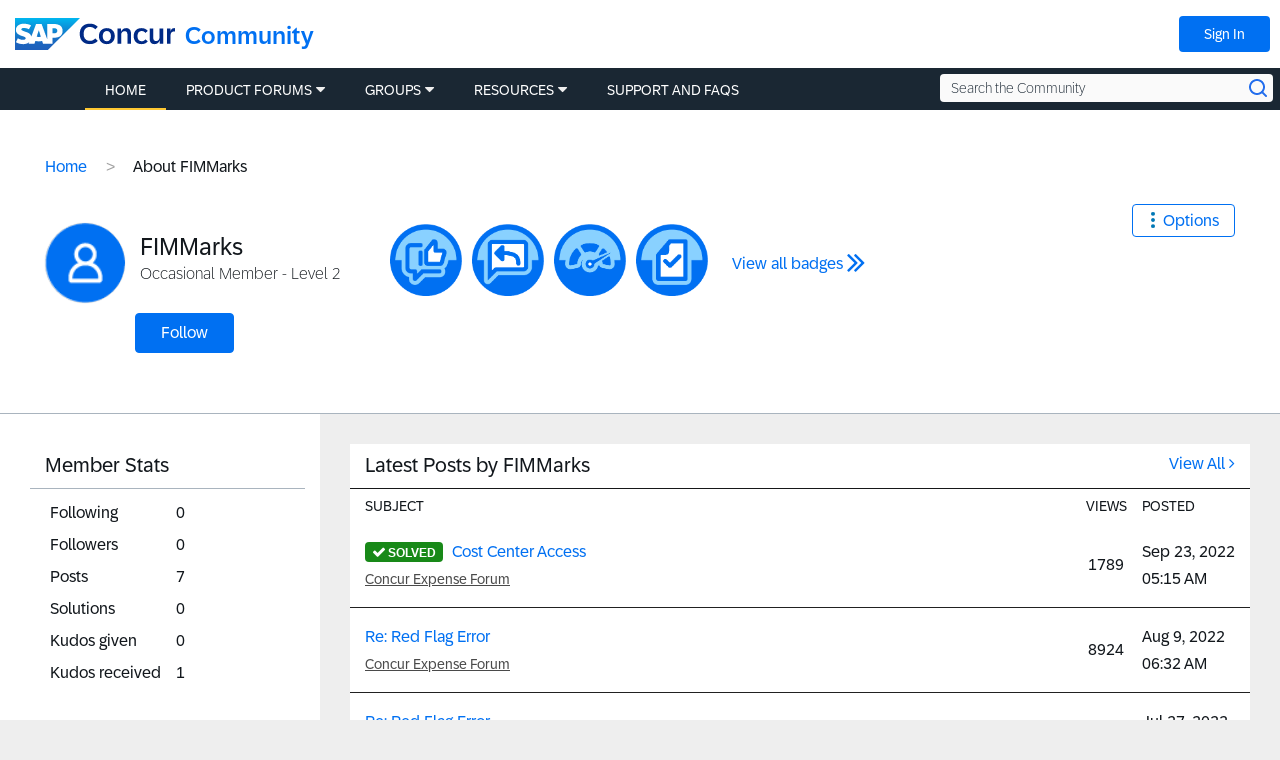

--- FILE ---
content_type: text/html;charset=UTF-8
request_url: https://community.concur.com/t5/user/viewprofilepage/user-id/51754
body_size: 27513
content:
<!DOCTYPE html><html prefix="og: http://ogp.me/ns#" dir="ltr" lang="en" class="no-js">
	<head>
	
	<title>
	About FIMMarks - SAP Concur Community
</title>
	
	
	<!-- Page Head Top Content -->

<link rel="shortcut icon" href="https://community.concur.com/html/@EA6D4DE3574ADB109E9A840C7C57C2A5/assets/favicon.ico"/>
<link rel="apple-touch-icon-precomposed" sizes="57x57" href="https://community.concur.com/html/@4EC7C9C5DA207D641501497F26E5751C/assets/apple-touch-icon-57x57.png" />
<link rel="apple-touch-icon-precomposed" sizes="114x114" href="https://community.concur.com/html/@BC80850C3C4DF63755598C8CD93E0848/assets/apple-touch-icon-114x114.png" />
<link rel="apple-touch-icon-precomposed" sizes="72x72" href="https://community.concur.com/html/@374DD9A10B17768453A7A483FFA317CD/assets/apple-touch-icon-72x72.png" />
<link rel="apple-touch-icon-precomposed" sizes="144x144" href="https://community.concur.com/html/@2FE4CC120CEF74D67D7EF16A6A8C01F3/assets/apple-touch-icon-144x144.png" />
<link rel="apple-touch-icon-precomposed" sizes="60x60" href="https://community.concur.com/html/@6AD16C266B65B713D6895D58601FC135/assets/apple-touch-icon-60x60.png" />
<link rel="apple-touch-icon-precomposed" sizes="120x120" href="https://community.concur.com/html/@7F05C266E85B7C503CD5BA749673837C/assets/apple-touch-icon-120x120.png" />
<link rel="apple-touch-icon-precomposed" sizes="76x76" href="https://community.concur.com/html/@A944FAA69CAB777125B4D2D123A04C0F/assets/apple-touch-icon-76x76.png" />
<link rel="apple-touch-icon-precomposed" sizes="152x152" href="https://community.concur.com/html/@CC57300F6AF461439FA938F3ED2DA104/assets/apple-touch-icon-152x152.png" />
<link rel="icon" type="image/png" href="https://community.concur.com/html/@E3C6B7F8F0485D9874F4E4F277778DE6/assets/favicon-196x196.png" sizes="196x196" />
<link rel="icon" type="image/png" href="https://community.concur.com/html/@9BF6D2F50BF95CF9B498918C55769E19/assets/favicon-96x96.png" sizes="96x96" />
<link rel="icon" type="image/png" href="https://community.concur.com/html/@58C176125D6093D29CB84598EC5E49A1/assets/favicon-32x32.png" sizes="32x32" />
<link rel="icon" type="image/png" href="https://community.concur.com/html/@32743EC50476E308734D48EA2D833F6D/assets/favicon-16x16.png" sizes="16x16" />
<link rel="icon" type="image/png" href="https://community.concur.com/html/@8C6D4215383FFB3939AD1601D6E42966/assets/favicon-128.png" sizes="128x128" />
<meta name="application-name" content="&nbsp;"/>
<meta name="msapplication-TileColor" content="#FFFFFF" />
<meta name="msapplication-TileImage" content="mstile-144x144.png" />
<meta name="msapplication-square70x70logo" content="mstile-70x70.png" />
<meta name="msapplication-square150x150logo" content="mstile-150x150.png" />
<meta name="msapplication-wide310x150logo" content="mstile-310x150.png" />
<meta name="msapplication-square310x310logo" content="mstile-310x310.png" />
<meta name="google-site-verification" content="U0TEGbwKOmQdeL9zSeMrSg9L4j9i0vwJSRHfziqbHco" />

<!-- TrustArc handles GDPR, this needs to load ASAP. -->
<!-- <script src=//consent.trustarc.com/notice?domain=concur.com&c=teconsent&js=nj&noticeType=bb&text=true></script> -->
<script src=//consent.trustarc.com/notice?domain=concur.com&c=teconsent&js=nj&noticeType=bb&text=true&gtm=1&cdn=1></script>

<!-- Loading jQuery -->
<script src="https://ajax.googleapis.com/ajax/libs/jquery/3.3.1/jquery.min.js"></script>
<link rel="stylesheet" href="https://ajax.googleapis.com/ajax/libs/jqueryui/1.12.1/themes/base/jquery-ui.css">
<script src="https://ajax.googleapis.com/ajax/libs/jqueryui/1.12.1/jquery-ui.min.js"></script>
<script src="https://community.concur.com/html/@B497507443EC4FD3DD53CFE58CDBFC19/assets/jquery.cookie.js"></script>



	<link rel="icon" href="/t5/image/serverpage/avatar-name/giraffe/avatar-theme/candy/avatar-collection/animals/avatar-display-size/favicon/version/2?xdesc=1.0"/>
	
	
	<meta content="The primary objective of the SAP Concur Community is to serve as a peer-to-peer channel for SAP Concur customers from businesses and industries of" name="description"/><meta content="width=device-width, initial-scale=1.0, user-scalable=yes" name="viewport"/><meta content="text/html; charset=UTF-8" http-equiv="Content-Type"/><link href="https://community.concur.com/t5/user/viewprofilepage/user-id/51754" rel="canonical"/>
	<meta content="128" property="og:image:width"/><meta content="https://community.concur.com/t5/image/serverpage/avatar-name/giraffe/avatar-theme/candy/avatar-collection/animals/avatar-display-size/profile/version/2?xdesc=1.0" property="og:image"/><meta content="profile" property="og:type"/><meta content="72" property="og:image:height"/><meta content="https://community.concur.com/t5/user/viewprofilepage/user-id/51754" property="og:url"/><meta content="FIMMarks" property="og:title"/><meta content="FIMMarks" property="profile:username"/>
	
	
	
	    
            	<link href="/skins/6763428/4b4328dcff2a10444c063c58ef54e36c/concur_skin.css" rel="stylesheet" type="text/css"/>
            
	

	
	
	
	
	<!-- Page Head Bottom Content -->

<script>

        <!-- Has no notice preference. -->

    var remote_ip_address = '18.117.141.67';
    var preference = '';
    // console.log('THE PREFERENCE IS ' + preference);
    
    function injectScripts(sources) {
        //console.log("injecting %s scripts", sources.length)
        sources.forEach(function (source) {
            var script = document.createElement('script');
            script.type = 'text/javascript';
            script.src = source;
            var head = document.getElementsByTagName('head')[0];
            head.append(script);
            //console.log("  injecting %s", source)
        });
    }

    // This forces a dynamically loaded script to load synchronously.
    //   This is used to prevent page flicker.
    function loadSynchronously(scripts) {
        //console.log("loadSynchro")

        for (var i = 0, len = scripts.length; i < len; i++) {
            //console.log("  injecting synchro %s", scripts[i]);
            var xhrObj = new XMLHttpRequest();
            xhrObj.open('GET', scripts[i], false);
            xhrObj.send(null);
            eval(xhrObj.responseText);
        }
    }


  // cookie preference of 0,1,2 are options though ":" added after because thats the way the variable is returning somehow
    if (preference === '2:' || preference === '' || preference === null || preference === undefined ) {
    // Defining utag_data here instead of "tealium-loader.js" because that JavaScript file
    //   is eval()'d below, causing the script to create a local `utag_data` instead of
    //   populating the global `window.utag_data` object.
    var utag_data = {};

    var sources = [
        // demandbase moved to syncroScript to solve for page blink
    ];

    // These scripts need to be run in order.
    var syncroScript = [
        'https://community.concur.com/html/@2ADCB4D4F1146502CF6CC1AE7EAC70B3/assets/tracking--VisitorAPI.js',
        'https://community.concur.com/html/@EF471194036E808F95CB9A3A2931A282/assets/tracking--at.js',
        'https://community.concur.com/html/@9FE2F8B96717892EA6A66F5C329A46FC/assets/tracking--keyword.js', // define function for adding QS_PID
        'https://community.concur.com/html/@457F9B6D8DE202971B6978215E7134C5/assets/tracking--tealium-loader.js', // now also contains "tracking--custom.utag.js"

        // Saving local versions of these files because of:
        //   Access to XMLHttpRequest ... has been blocked by CORS policy.
        '/html/assets/tracking--demandbase.js', // '//scripts.demandbase.com/adobeanalytics/4d7mpJHG.min.js'
        '//api.demandbase.com/api/v3/ip.json?key=cMPgQMqMk2GCukvfKSjDvyaAi6hysDbVs1EB5Qee&callback=Dmdbase_CDC.callback'

    ];

    injectScripts(sources);
    loadSynchronously(syncroScript);

}
</script>



    <script>
        ///////////////////////////////////////////////////
        // Add PID/CID to URLs pointing to go.concur.com //
        ///////////////////////////////////////////////////
        jQuery('document').ready(function () {

            // This recursive loop checks that a cookie value is set,
            //   and will give up after a specific amount of time.
            let increment = 250;
            let max_time = 3000;

            let pid_cid_looper = function (r) {
                //console.log('PID/CID loop %s', r)
                if (jQuery.cookie('qs_pid_last')) {
                    jQuery('.lia-quilt-blog-topic-message .lia-quilt-row-main a').each(function () {
                        var elem = jQuery(this)
                        if (elem.attr('href').match(/go\.concur\.com/)) {

                            // Blindly append PID/CID. May need to be aware of other querystring data later.
                            var url = elem.attr('href') + '?pid=' + jQuery.cookie('qs_pid_last') + '&cid=' + jQuery.cookie('qs_cid_last');
                            jQuery(this).attr('href', url);

                            // Class added to help future devs find how to edit this file again.
                            jQuery(this).addClass('pid_cid_added');
                        }
                    });
                    //console.log('PID/CID done')
                } else if (r > 0) {
                    //console.log('PID/CID lag %s', r)
                    setTimeout(pid_cid_looper, increment, r - 1)
                }
            }
            setTimeout(pid_cid_looper, increment, max_time / increment)
            //console.log('PID/CID start')
        });
    </script>

    <script>
        ///////////////////////////////////////////////////
        // Disable Khoros Image Lightbox Feature       //
        // (Only on Resources and Support/FAQs pages)  //
        ///////////////////////////////////////////////////
        (function() {
            console.log('[LIGHTBOX BLOCKER] Script loaded');
            
            // Function to check if we're on a Resources or Support/FAQs page
            function isResourcesOrSupportPage() {
                // Check breadcrumb navigation
                var breadcrumbLinks = document.querySelectorAll('.lia-breadcrumb a.lia-link-navigation');
                
                for (var i = 0; i < breadcrumbLinks.length; i++) {
                    var link = breadcrumbLinks[i];
                    var href = link.getAttribute('href') || '';
                    var text = link.textContent || link.innerText || '';
                    
                    // Check if breadcrumb contains Resources, Support, or FAQ
                    if (href.toLowerCase().indexOf('/resources/') > -1 ||
                        href.toLowerCase().indexOf('/support/') > -1 ||
                        href.toLowerCase().indexOf('/faqs/') > -1 ||
                        text.toLowerCase().indexOf('resources') > -1 ||
                        text.toLowerCase().indexOf('support') > -1 ||
                        text.toLowerCase().indexOf('faq') > -1) {
                        return true;
                    }
                }
                
                return false;
            }
            
            // Wait for DOM to be ready to check breadcrumbs
            function checkAndInitialize() {
                if (!isResourcesOrSupportPage()) {
                    console.log('[LIGHTBOX BLOCKER] Not on Resources/Support page, skipping initialization');
                    return;
                }
                
                console.log('[LIGHTBOX BLOCKER] On Resources/Support page, initializing blocker');
                initializeLightboxBlocker();
            }
            
            // Main lightbox blocker initialization
            function initializeLightboxBlocker() {
                // Use CAPTURE PHASE to intercept clicks BEFORE Angular handles them
                var blockImageClick = function(e) {
                    var target = e.target || e.srcElement;
                    
                    // Check if click is on an image or image wrapper
                    if (target.tagName === 'IMG' && 
                        (target.className.indexOf('lia-media-image') > -1 || 
                         target.hasAttribute('li-messages-message-image') ||
                         target.hasAttribute('li-bindable'))) {
                        
                        console.log('[LIGHTBOX BLOCKER] Blocked click on image');
                        e.stopPropagation();
                        e.stopImmediatePropagation();
                        e.preventDefault();
                        return false;
                    }
                    
                    // Check if click is on wrapper span
                    if ((target.className.indexOf('lia-inline-image-display-wrapper') > -1 ||
                         target.className.indexOf('lia-message-image-wrapper') > -1) &&
                        target.querySelector('img.lia-media-image')) {
                        
                        console.log('[LIGHTBOX BLOCKER] Blocked click on wrapper');
                        e.stopPropagation();
                        e.stopImmediatePropagation();
                        e.preventDefault();
                        return false;
                    }
                };
                
                // Add event listeners in CAPTURE phase (runs before Angular) - IMMEDIATELY
                document.addEventListener('click', blockImageClick, true);
                document.addEventListener('mousedown', blockImageClick, true);
                document.addEventListener('mouseup', blockImageClick, true);
                document.addEventListener('keydown', blockImageClick, true);
                document.addEventListener('keypress', blockImageClick, true);
                console.log('[LIGHTBOX BLOCKER] Capture phase listeners added');
                
                // Inject CSS immediately (no jQuery needed)
                var style = document.createElement('style');
                style.id = 'disable-image-lightbox';
                style.textContent = 
                    '.lia-media-image,' +
                    'img[li-messages-message-image],' +
                    'img[li-bindable],' +
                    '.lia-inline-image-display-wrapper,' +
                    '.lia-message-image-wrapper,' +
                    '.lia-inline-image-display-wrapper *,' +
                    '.lia-message-image-wrapper * {' +
                    '    cursor: default !important;' +
                    '    pointer-events: none !important;' +
                    '}' +
                    '.modal-imagelightbox,' +
                    '.lia-media-image-lightbox,' +
                    '.lia-lightbox-main-image,' +
                    '.modal-backdrop,' +
                    '[class*="lightbox"][class*="modal"] {' +
                    '    display: none !important;' +
                    '    opacity: 0 !important;' +
                    '    visibility: hidden !important;' +
                    '    pointer-events: none !important;' +
                    '}' +
                    'img.lia-media-image[role="button"],' +
                    'img[li-messages-message-image][role="button"] {' +
                    '    cursor: default !important;' +
                    '    pointer-events: none !important;' +
                    '}';
                document.head.appendChild(style);
                console.log('[LIGHTBOX BLOCKER] CSS injected');
                
                // Wait for jQuery to be available
                function waitForJQuery(callback) {
                    var jq = window.jQuery || window.LITHIUM && window.LITHIUM.jQuery;
                    if (jq) {
                        console.log('[LIGHTBOX BLOCKER] jQuery found, running callback');
                        callback(jq);
                    } else {
                        console.log('[LIGHTBOX BLOCKER] jQuery not ready, waiting...');
                        setTimeout(function() { waitForJQuery(callback); }, 100);
                    }
                }
                
                // When jQuery is ready
                waitForJQuery(function($) {
                    console.log('[LIGHTBOX BLOCKER] jQuery ready, initializing...');
                    
                    // Override the lightbox initialization
                    var checkLithium = setInterval(function() {
                        if (window.LITHIUM && window.LITHIUM.ImageLightbox) {
                            window.LITHIUM.ImageLightbox = function() {
                                console.log('[LIGHTBOX BLOCKER] ImageLightbox blocked');
                            };
                            clearInterval(checkLithium);
                            console.log('[LIGHTBOX BLOCKER] LITHIUM.ImageLightbox overridden');
                        }
                    }, 100);
                    
                    // Override AngularJS click directives for images
                    var checkAngular = setInterval(function() {
                        if (window.angular) {
                            var originalModule = angular.module;
                            angular.module = function() {
                                var module = originalModule.apply(this, arguments);
                                var originalDirective = module.directive;
                                
                                module.directive = function(name, factory) {
                                    if (name.indexOf('Image') > -1 || 
                                        name.indexOf('image') > -1 || 
                                        name.indexOf('lightbox') > -1 ||
                                        name.indexOf('Lightbox') > -1) {
                                        console.log('[LIGHTBOX BLOCKER] Blocking directive: ' + name);
                                        return module;
                                    }
                                    return originalDirective.apply(this, arguments);
                                };
                                
                                return module;
                            };
                            clearInterval(checkAngular);
                            console.log('[LIGHTBOX BLOCKER] Angular interceptor installed');
                        }
                    }, 100);
                    
                    // Function to clean up images
                    function cleanupImages() {
                        var count = 0;
                        $('img.lia-media-image, img[li-messages-message-image]').each(function() {
                            var $img = $(this);
                            
                            $img.removeAttr('role')
                                .removeAttr('tabindex')
                                .css('cursor', 'default')
                                .css('pointer-events', 'none');
                            
                            var clone = $img.clone(false);
                            $img.replaceWith(clone);
                            count++;
                        });
                        if (count > 0) {
                            console.log('[LIGHTBOX BLOCKER] Cleaned up ' + count + ' images');
                        }
                    }
                    
                    // Run cleanup multiple times
                    setTimeout(cleanupImages, 100);
                    setTimeout(cleanupImages, 500);
                    setTimeout(cleanupImages, 1000);
                    setTimeout(cleanupImages, 2000);
                    setTimeout(cleanupImages, 3000);
                    setTimeout(cleanupImages, 5000);
                    
                    // Hide any lightbox modals
                    setInterval(function() {
                        var $modals = $('.modal-imagelightbox, .lia-media-image-lightbox, .modal-backdrop, [class*="lightbox"]');
                        if ($modals.length > 0) {
                            $modals.hide().remove();
                            console.log('[LIGHTBOX BLOCKER] Removed lightbox modals');
                        }
                    }, 100);
                    
                    console.log('[LIGHTBOX BLOCKER] Initialization complete');
                });
            } // End of initializeLightboxBlocker
        
        // Wait for DOM to be ready before checking breadcrumbs
        if (document.readyState === 'loading') {
            document.addEventListener('DOMContentLoaded', checkAndInitialize);
        } else {
            // DOM is already ready
            checkAndInitialize();
        }
    })();
    </script>

<!-- Bing tag -->
<script> (function(w,d,t,r,u) { var f,n,i; w[u]=w[u]||[],f=function() { var o={ti:"259121642", enableAutoSpaTracking: true}; o.q=w[u],w[u]=new UET(o),w[u].push("pageLoad") }, n=d.createElement(t),n.src=r,n.async=1,n.onload=n.onreadystatechange=function() { var s=this.readyState; s&&s!=="loaded"&&s!=="complete"||(f(),n.onload=n.onreadystatechange=null) }, i=d.getElementsByTagName(t)[0],i.parentNode.insertBefore(n,i) }) (window,document,"script","//bat.bing.com/bat.js","uetq"); </script>

<!-- Google tag (gtag.js) -->
<script async src="https://www.googletagmanager.com/gtag/js?id=AW-1044530512"></script> <script> window.dataLayer = window.dataLayer || []; function gtag(){dataLayer.push(arguments);} gtag('js', new Date()); gtag('config', 'AW-1044530512'); </script>



<script type="text/javascript" src="/t5/scripts/129B3FAC03679C8B82A528EDDD4E9DDC/lia-scripts-head-min.js"></script><script language="javascript" type="text/javascript">
<!--
window.FileAPI = { jsPath: '/html/assets/js/vendor/ng-file-upload-shim/' };
LITHIUM.PrefetchData = {"Components":{"grouphubs.widget.my-groups-panel-list":{"instances":[{"userScope":{"result":{"data":{"size":1,"list_item_type":"user","type":"users","items":[{"id":"51754","type":"user","login":"FIMMarks"}]},"successful":true}},"groupHubs":{"call":{"query":{"nodes":{"limit":5,"fields":["id","title","view_href","avatar","user_context.can_update_node","user_context.is_member","membership_type","memberships.count(*)"],"constraints":[{"user.id":"51754"},{"node_type":"grouphub"}],"sorts":["message_activity.core_property_change_time desc"]}}},"result":{"data":{"size":0,"list_item_type":"node","type":"nodes","items":[]},"successful":true}}}]}},"commonResults":{}};
LITHIUM.DEBUG = false;
LITHIUM.CommunityJsonObject = {
  "Validation" : {
    "image.description" : {
      "min" : 0,
      "max" : 1000,
      "isoneof" : [ ],
      "type" : "string"
    },
    "tkb.toc_maximum_heading_level" : {
      "min" : 1,
      "max" : 6,
      "isoneof" : [ ],
      "type" : "integer"
    },
    "tkb.toc_heading_list_style" : {
      "min" : 0,
      "max" : 50,
      "isoneof" : [
        "disc",
        "circle",
        "square",
        "none"
      ],
      "type" : "string"
    },
    "blog.toc_maximum_heading_level" : {
      "min" : 1,
      "max" : 6,
      "isoneof" : [ ],
      "type" : "integer"
    },
    "tkb.toc_heading_indent" : {
      "min" : 5,
      "max" : 50,
      "isoneof" : [ ],
      "type" : "integer"
    },
    "blog.toc_heading_indent" : {
      "min" : 5,
      "max" : 50,
      "isoneof" : [ ],
      "type" : "integer"
    },
    "blog.toc_heading_list_style" : {
      "min" : 0,
      "max" : 50,
      "isoneof" : [
        "disc",
        "circle",
        "square",
        "none"
      ],
      "type" : "string"
    }
  },
  "User" : {
    "settings" : {
      "imageupload.legal_file_extensions" : "*.jpg;*.JPG;*.jpeg;*.JPEG;*.gif;*.GIF;*.png;*.PNG",
      "config.enable_avatar" : true,
      "integratedprofile.show_klout_score" : true,
      "layout.sort_view_by_last_post_date" : true,
      "layout.friendly_dates_enabled" : true,
      "profileplus.allow.anonymous.scorebox" : false,
      "tkb.message_sort_default" : "topicPublishDate",
      "layout.format_pattern_date" : "MMM d, yyyy",
      "config.require_search_before_post" : "off",
      "isUserLinked" : false,
      "integratedprofile.cta_add_topics_dismissal_timestamp" : -1,
      "layout.message_body_image_max_size" : 1000,
      "profileplus.everyone" : false,
      "integratedprofile.cta_connect_wide_dismissal_timestamp" : -1,
      "blog.toc_maximum_heading_level" : "",
      "integratedprofile.hide_social_networks" : false,
      "blog.toc_heading_indent" : "",
      "contest.entries_per_page_num" : 20,
      "layout.messages_per_page_linear" : 10,
      "integratedprofile.cta_manage_topics_dismissal_timestamp" : -1,
      "profile.shared_profile_test_group" : false,
      "integratedprofile.cta_personalized_feed_dismissal_timestamp" : -1,
      "integratedprofile.curated_feed_size" : 10,
      "contest.one_kudo_per_contest" : false,
      "integratedprofile.enable_social_networks" : false,
      "integratedprofile.my_interests_dismissal_timestamp" : -1,
      "profile.language" : "en",
      "layout.friendly_dates_max_age_days" : 31,
      "layout.threading_order" : "thread_ascending",
      "blog.toc_heading_list_style" : "disc",
      "useRecService" : false,
      "layout.module_welcome" : "<div class=\"lia-panel lia-panel-standard\">\r\n  <div>\r\n    <p><h3>Welcome to the SAP Concur Community!<\/h3><\/p>    \r\n    <p>We are glad you are here!<\/p>    \r\n    <p>The mission of this online community is to provide a peer-to-peer channel for customers and users of SAP Concur products.<\/p>\r\n    \r\n    <p>Please make sure to read the <a href=\"https://community.concur.com/t5/Introductions/SAP-Concur-Community-Guidelines/m-p/1#M1%2Fjump-to%2Ffirst-unread-message\">Participant Guidelines<\/a> and <a href=\"https://community.concur.com/t5/user/UserTermsOfServicePage\">Terms of Use<\/a>. Explore the different categories to find the information you're looking for or to start a conversation.<\/p>\r\n    \r\n    <p>Be sure to introduce yourself to your fellow Community peers! Let us know how you found out about SAP Concur Community or how long you've used SAP Concur.<\/p>    \r\n    <p>Fun facts are also welcome!<\/p>\r\n  <\/div>\r\n<\/div>",
      "imageupload.max_uploaded_images_per_upload" : 100,
      "imageupload.max_uploaded_images_per_user" : 1000,
      "integratedprofile.connect_mode" : "",
      "tkb.toc_maximum_heading_level" : "",
      "tkb.toc_heading_list_style" : "disc",
      "sharedprofile.show_hovercard_score" : true,
      "config.search_before_post_scope" : "community",
      "tkb.toc_heading_indent" : "",
      "p13n.cta.recommendations_feed_dismissal_timestamp" : -1,
      "imageupload.max_file_size" : 3072,
      "layout.show_batch_checkboxes" : false,
      "integratedprofile.cta_connect_slim_dismissal_timestamp" : -1
    },
    "isAnonymous" : true,
    "policies" : {
      "image-upload.process-and-remove-exif-metadata" : true
    },
    "registered" : false,
    "emailRef" : "",
    "id" : -1,
    "login" : "Anonymous User"
  },
  "Server" : {
    "communityPrefix" : "/marav43842",
    "nodeChangeTimeStamp" : 1768940649904,
    "tapestryPrefix" : "/t5",
    "deviceMode" : "DESKTOP",
    "responsiveDeviceMode" : "DESKTOP",
    "membershipChangeTimeStamp" : "0",
    "version" : "25.9",
    "branch" : "25.9-release",
    "showTextKeys" : false
  },
  "Config" : {
    "phase" : "prod",
    "integratedprofile.cta.reprompt.delay" : 30,
    "profileplus.tracking" : {
      "profileplus.tracking.enable" : false,
      "profileplus.tracking.click.enable" : false,
      "profileplus.tracking.impression.enable" : false
    },
    "app.revision" : "2510090750-sf1e8f9f84c-b19",
    "navigation.manager.community.structure.limit" : "1000"
  },
  "Activity" : {
    "Results" : [ ]
  },
  "NodeContainer" : {
    "viewHref" : "https://community.concur.com/t5/Top/ct-p/top",
    "description" : "",
    "id" : "top",
    "shortTitle" : "Top",
    "title" : "Top",
    "nodeType" : "category"
  },
  "Page" : {
    "skins" : [
      "concur_skin",
      "theme_base",
      "responsive_peak"
    ],
    "authUrls" : {
      "loginUrl" : "https://community.concur.com/t5/user/userloginpage?dest_url=https%3A%2F%2Fcommunity.concur.com%2Ft5%2Fuser%2Fv2%2Fviewprofilepage%2Fuser-id%2F51754",
      "loginUrlNotRegistered" : "https://community.concur.com/t5/user/userloginpage?redirectreason=notregistered&dest_url=https%3A%2F%2Fcommunity.concur.com%2Ft5%2Fuser%2Fv2%2Fviewprofilepage%2Fuser-id%2F51754",
      "loginUrlNotRegisteredDestTpl" : "https://community.concur.com/t5/user/userloginpage?redirectreason=notregistered&dest_url=%7B%7BdestUrl%7D%7D"
    },
    "name" : "ViewProfilePage",
    "rtl" : false,
    "object" : {
      "viewHref" : "/t5/user/viewprofilepage/user-id/51754",
      "id" : 51754,
      "page" : "ViewProfilePage",
      "type" : "User",
      "login" : "FIMMarks"
    }
  },
  "WebTracking" : {
    "Activities" : { },
    "path" : "Community:Home"
  },
  "Feedback" : {
    "targeted" : { }
  },
  "Seo" : {
    "markerEscaping" : {
      "pathElement" : {
        "prefix" : "@",
        "match" : "^[0-9][0-9]$"
      },
      "enabled" : false
    }
  },
  "TopLevelNode" : {
    "viewHref" : "https://community.concur.com/",
    "description" : "The primary objective of the SAP Concur Community is to serve as a peer-to-peer channel for SAP Concur customers from businesses and industries of all sizes worldwide. Here you can learn, share and network to get the most out of your SAP Concur solutions. End Users can get best practices in Support and FAQs, while Site Administrators will find a wealth of information and best practices organized around each stage of their journey within the Admin Resources section.",
    "id" : "marav43842",
    "shortTitle" : "Home",
    "title" : "SAP Concur Community",
    "nodeType" : "Community"
  },
  "Community" : {
    "viewHref" : "https://community.concur.com/",
    "integratedprofile.lang_code" : "en",
    "integratedprofile.country_code" : "US",
    "id" : "marav43842",
    "shortTitle" : "Home",
    "title" : "SAP Concur Community"
  },
  "CoreNode" : {
    "viewHref" : "https://community.concur.com/",
    "settings" : { },
    "description" : "The primary objective of the SAP Concur Community is to serve as a peer-to-peer channel for SAP Concur customers from businesses and industries of all sizes worldwide. Here you can learn, share and network to get the most out of your SAP Concur solutions. End Users can get best practices in Support and FAQs, while Site Administrators will find a wealth of information and best practices organized around each stage of their journey within the Admin Resources section.",
    "id" : "marav43842",
    "shortTitle" : "Home",
    "title" : "SAP Concur Community",
    "nodeType" : "Community",
    "ancestors" : [ ]
  }
};
LITHIUM.Components.RENDER_URL = "/t5/util/componentrenderpage/component-id/#{component-id}?render_behavior=raw";
LITHIUM.Components.ORIGINAL_PAGE_NAME = 'user/v2/ViewProfilePage';
LITHIUM.Components.ORIGINAL_PAGE_ID = 'ViewProfilePage';
LITHIUM.Components.ORIGINAL_PAGE_CONTEXT = '[base64]';
LITHIUM.Css = {
  "BASE_DEFERRED_IMAGE" : "lia-deferred-image",
  "BASE_BUTTON" : "lia-button",
  "BASE_SPOILER_CONTAINER" : "lia-spoiler-container",
  "BASE_TABS_INACTIVE" : "lia-tabs-inactive",
  "BASE_TABS_ACTIVE" : "lia-tabs-active",
  "BASE_AJAX_REMOVE_HIGHLIGHT" : "lia-ajax-remove-highlight",
  "BASE_FEEDBACK_SCROLL_TO" : "lia-feedback-scroll-to",
  "BASE_FORM_FIELD_VALIDATING" : "lia-form-field-validating",
  "BASE_FORM_ERROR_TEXT" : "lia-form-error-text",
  "BASE_FEEDBACK_INLINE_ALERT" : "lia-panel-feedback-inline-alert",
  "BASE_BUTTON_OVERLAY" : "lia-button-overlay",
  "BASE_TABS_STANDARD" : "lia-tabs-standard",
  "BASE_AJAX_INDETERMINATE_LOADER_BAR" : "lia-ajax-indeterminate-loader-bar",
  "BASE_AJAX_SUCCESS_HIGHLIGHT" : "lia-ajax-success-highlight",
  "BASE_CONTENT" : "lia-content",
  "BASE_JS_HIDDEN" : "lia-js-hidden",
  "BASE_AJAX_LOADER_CONTENT_OVERLAY" : "lia-ajax-loader-content-overlay",
  "BASE_FORM_FIELD_SUCCESS" : "lia-form-field-success",
  "BASE_FORM_WARNING_TEXT" : "lia-form-warning-text",
  "BASE_FORM_FIELDSET_CONTENT_WRAPPER" : "lia-form-fieldset-content-wrapper",
  "BASE_AJAX_LOADER_OVERLAY_TYPE" : "lia-ajax-overlay-loader",
  "BASE_FORM_FIELD_ERROR" : "lia-form-field-error",
  "BASE_SPOILER_CONTENT" : "lia-spoiler-content",
  "BASE_FORM_SUBMITTING" : "lia-form-submitting",
  "BASE_EFFECT_HIGHLIGHT_START" : "lia-effect-highlight-start",
  "BASE_FORM_FIELD_ERROR_NO_FOCUS" : "lia-form-field-error-no-focus",
  "BASE_EFFECT_HIGHLIGHT_END" : "lia-effect-highlight-end",
  "BASE_SPOILER_LINK" : "lia-spoiler-link",
  "BASE_DISABLED" : "lia-link-disabled",
  "FACEBOOK_LOGOUT" : "lia-component-users-action-logout",
  "FACEBOOK_SWITCH_USER" : "lia-component-admin-action-switch-user",
  "BASE_FORM_FIELD_WARNING" : "lia-form-field-warning",
  "BASE_AJAX_LOADER_FEEDBACK" : "lia-ajax-loader-feedback",
  "BASE_AJAX_LOADER_OVERLAY" : "lia-ajax-loader-overlay",
  "BASE_LAZY_LOAD" : "lia-lazy-load"
};
LITHIUM.noConflict = true;
LITHIUM.useCheckOnline = false;
LITHIUM.RenderedScripts = [
  "AutoComplete.js",
  "CustomEvent.js",
  "jquery.blockui.js",
  "jquery.autocomplete.js",
  "Cache.js",
  "DropDownMenuVisibilityHandler.js",
  "UserBadges.js",
  "LiModernizr.js",
  "jquery.fileupload.js",
  "Video.js",
  "AjaxSupport.js",
  "PolyfillsAll.js",
  "Link.js",
  "jquery.ui.core.js",
  "AjaxFeedback.js",
  "Loader.js",
  "Placeholder.js",
  "jquery.function-utils-1.0.js",
  "jquery.iframe-shim-1.0.js",
  "jquery.ui.mouse.js",
  "jquery.placeholder-2.0.7.js",
  "jquery.ui.resizable.js",
  "jquery.css-data-1.0.js",
  "DeferredImages.js",
  "Globals.js",
  "Dialog.js",
  "jquery.effects.slide.js",
  "Tooltip.js",
  "jquery.ajax-cache-response-1.0.js",
  "jquery.tools.tooltip-1.2.6.js",
  "Throttle.js",
  "DropDownMenu.js",
  "MessageListActual.js",
  "jquery.json-2.6.0.js",
  "jquery.clone-position-1.0.js",
  "HelpIcon.js",
  "Lithium.js",
  "DataHandler.js",
  "InformationBox.js",
  "jquery.position-toggle-1.0.js",
  "jquery.iframe-transport.js",
  "Namespace.js",
  "jquery.tmpl-1.1.1.js",
  "Components.js",
  "Events.js",
  "jquery.scrollTo.js",
  "ElementMethods.js",
  "ElementQueries.js",
  "Sandbox.js",
  "jquery.effects.core.js",
  "json2.js",
  "Auth.js",
  "jquery.appear-1.1.1.js",
  "ActiveCast3.js",
  "SearchAutoCompleteToggle.js",
  "jquery.hoverIntent-r6.js",
  "NoConflict.js",
  "ForceLithiumJQuery.js",
  "jquery.ui.position.js",
  "jquery.ui.dialog.js",
  "PartialRenderProxy.js",
  "jquery.ui.draggable.js",
  "jquery.ui.widget.js",
  "Text.js",
  "jquery.viewport-1.0.js",
  "jquery.delayToggle-1.0.js",
  "ResizeSensor.js",
  "jquery.lithium-selector-extensions.js",
  "prism.js",
  "header-search.js",
  "jquery.js",
  "Forms.js",
  "SearchForm.js",
  "SpoilerToggle.js"
];// -->
</script><script type="text/javascript" src="/t5/scripts/D60EB96AE5FF670ED274F16ABB044ABD/lia-scripts-head-min.js"></script></head>
	<body class="lia-user-status-anonymous ViewProfilePage lia-body" id="lia-body">
	
	
	<div id="CE3-221-5" class="ServiceNodeInfoHeader">
</div>
	
	
	
	

	<div class="lia-page">
		<center>
			
				
					
	
	<div class="MinimumWidthContainer">
		<div class="min-width-wrapper">
			<div class="min-width">		
				
						<div class="lia-content">
                            
							
							
							
		
	<div class="lia-quilt lia-quilt-view-profile-page lia-quilt-layout-two-column-side-main lia-top-quilt lia-anonymous-viewing-other">
	<div class="lia-quilt-row lia-quilt-row-header">
		<div class="lia-quilt-column lia-quilt-column-24 lia-quilt-column-single lia-quilt-column-common-header">
			<div class="lia-quilt-column-alley lia-quilt-column-alley-single">
	
		
			<div class="lia-quilt lia-quilt-header lia-quilt-layout-header-new lia-component-quilt-header">
	<div class="lia-quilt-row lia-quilt-row-main-header">
		<div class="lia-quilt-column lia-quilt-column-24 lia-quilt-column-single lia-quilt-column-header-full">
			<div class="lia-quilt-column-alley lia-quilt-column-alley-single">
	
		
			<div class="header-navigation">
  <div class="header-navigation-logo">
    <a href="/" aria-label="SAP Concur Community home">
        <img src="https://community.concur.com/html/@F251B9A4D25E01E9F7D7061F1B97797C/assets/SAP_Concur_R_grad_blu.svg" alt="SAP Concur Community home"/>
    </a>
  </div>
  <div class="header-navigation-title"> 
    <span class="sap-blue"><a href="/">Community</a></span>
  </div>
</div>
		
	
	

	
		<div class="lia-header-actions">
			
		
			
		
			
		
			
		
			<a class="lia-link-navigation login-link lia-authentication-link lia-panel-dialog-trigger lia-panel-dialog-trigger-event-click lia-js-data-dialogKey-240159534 lia-component-users-action-login" rel="nofollow" id="loginPageV2" href="https://community.concur.com/t5/user/userloginpage?dest_url=https%3A%2F%2Fcommunity.concur.com%2Ft5%2Fuser%2Fviewprofilepage%2Fuser-id%2F51754">Sign In</a>
		
			
		
	
		</div>
	
	
</div>
		</div>
	</div><div class="lia-quilt-row lia-quilt-row-sub-header-nav-row">
		<div class="lia-quilt-column lia-quilt-column-24 lia-quilt-column-single lia-quilt-column-sub-header-nav">
			<div class="lia-quilt-column-alley lia-quilt-column-alley-single">
	
		<div class="lia-header-nav">
			
		
			 

<nav id="header-horizontal-nav" class="horizontal-nav"> <div class="slide-out-menu hidden-lg"> <div class="lia-slide-out-nav-menu lia-component-common-widget-slide-out-nav-menu"> <button li-bindable="" li-common-element-hook="navMenuTriggerElement" class="lia-slide-menu-trigger lia-slide-out-nav-menu-wrapper"> <div ng-non-bindable="" class="lia-slide-out-nav-menu-title"> Browse </div> </button> <li:common-slide-menu li-bindable="" trigger-element="navMenuTriggerElement" li-direction="left" style="display:none"> <div class="lia-quilt lia-quilt-navigation-slide-out-menu lia-quilt-layout-one-column"> <div class="lia-quilt-row lia-quilt-row-header"> <div class="lia-quilt-column lia-quilt-column-24 lia-quilt-column-single lia-quilt-column-common-header lia-mark-empty"> </div> </div><div class="lia-quilt-row lia-quilt-row-main"> <div class="lia-quilt-column lia-quilt-column-24 lia-quilt-column-single lia-quilt-column-main-content"> <div class="lia-quilt-column-alley lia-quilt-column-alley-single"> <li:community-navigation class="lia-component-community-widget-navigation" li-bindable="" li-instance="0" componentId="community.widget.navigation" mode="default"></li:community-navigation> </div> </div> </div><div class="lia-quilt-row lia-quilt-row-footer"> <div class="lia-quilt-column lia-quilt-column-24 lia-quilt-column-single lia-quilt-column-common-footer lia-mark-empty"> </div> </div> </div> </li:common-slide-menu> </div> <ul class="custom-sub-nav"> <li role="presentation" class="community-link"><a class="top-level-link" role="menuitem" href="/" aria-label="Home">Home</a></li> </ul> </div> <ul class="custom-sub-nav visible-lg-block" role="menubar"> <li role="presentation" class="community-link active"><a class="top-level-link" role="menuitem" href="/" aria-label="Home">Home</a></li> <li role="presentation" class="has-children nodeid-Forum "> <a role="menuitem" class="top-level-link menuitem" aria-haspopup="true" href="/t5/Product-Forums/ct-p/Forum" aria-label="Product Forums" tabindex="0">Product Forums</a> <ul class="header-sub-nav"> <li class="depth2 board:ConcurExpense"> <a href="/t5/Concur-Expense-Forum/bd-p/ConcurExpense" role="menuitem" class="nav-category selectable-link" aria-label="Concur Expense Forum" tabindex="0">Concur Expense Forum</a> </li> <li class="depth2 board:ConcurInvoice"> <a href="/t5/Concur-Invoice-Forum/bd-p/ConcurInvoice" role="menuitem" class="nav-category selectable-link" aria-label="Concur Invoice Forum" tabindex="0">Concur Invoice Forum</a> </li> <li class="depth2 board:ConcurTravel"> <a href="/t5/Concur-Travel-Forum/bd-p/ConcurTravel" role="menuitem" class="nav-category selectable-link" aria-label="Concur Travel Forum" tabindex="0">Concur Travel Forum</a> </li> <li class="depth2 board:RelatedProducts"> <a href="/t5/Additional-Products-Forum/bd-p/RelatedProducts" role="menuitem" class="nav-category selectable-link" aria-label="Additional Products Forum" tabindex="0">Additional Products Forum</a> </li> <li class="depth2 board:General"> <a href="/t5/General/bd-p/General" role="menuitem" class="nav-category selectable-link" aria-label="General" tabindex="0">General</a> </li> </ul> </li> <li role="presentation" class="has-children nodeid-groups "> <a role="menuitem" class="top-level-link menuitem" aria-haspopup="true" href="/t5/Groups/ct-p/groups" aria-label="Groups" tabindex="0">Groups</a> <ul class="header-sub-nav"> <li class="depth2"> <a href="/t5/Admin-Group/gh-p/useradmingroup" class="nav-board">Admin Group</a> </li> <li class="depth2 category:EventGroups"> <a href="/t5/Event-Groups/ct-p/EventGroups" role="menuitem" class="nav-category selectable-link" aria-label="Event Groups" tabindex="0">Event Groups</a> </li> <li class="depth2 category:FeaturedGroups"> <a href="/t5/Featured-Groups/ct-p/FeaturedGroups" role="menuitem" class="nav-category selectable-link" aria-label="Featured Groups" tabindex="0">Featured Groups</a> </li> <li class="depth2 category:IndustryGroups"> <a href="/t5/Industry-Groups/ct-p/IndustryGroups" role="menuitem" class="nav-category selectable-link" aria-label="Industry Groups" tabindex="0">Industry Groups</a> </li> <li class="depth2 category:WorldwideGroups"> <a href="/t5/International-Groups/ct-p/WorldwideGroups" role="menuitem" class="nav-category selectable-link" aria-label="International Groups" tabindex="0">International Groups</a> </li> <li class="depth2 grouphub:SAPConcurChampions"> <a href="/t5/SAP-Concur-Champions/cmp-p/grouphub%3ASAPConcurChampions" role="menuitem" class="nav-category selectable-link" aria-label="SAP Concur Champions" tabindex="0">SAP Concur Champions</a> </li> <li class="depth2 grouphub:DataServicesConnectionGroup"> <a href="/t5/Data-Services-Connection-Group/cmp-p/grouphub%3ADataServicesConnectionGroup" role="menuitem" class="nav-category selectable-link" aria-label="Data Services Connection Group" tabindex="0">Data Services Connection Group</a> </li> </ul> </li> <li role="presentation" class="has-children nodeid-Resources "> <a role="menuitem" class="top-level-link menuitem" aria-haspopup="true" href="/t5/Resources/ct-p/Resources" aria-label="Resources" tabindex="0">Resources</a> <ul class="header-sub-nav"> <li class="depth2 category:Blogs"> <a href="/t5/Admin-Resources/ct-p/Blogs" role="menuitem" class="nav-category selectable-link" aria-label="Admin Resources" tabindex="0">Admin Resources</a> </li> <li class="depth2 category:EndUserResources"> <a href="/t5/End-User-Resources/ct-p/EndUserResources" role="menuitem" class="nav-category selectable-link" aria-label="End User Resources" tabindex="0">End User Resources</a> </li> </ul> </li> <li role="presentation" class=" nodeid-Support "> <a role="menuitem" class="top-level-link menuitem" aria-haspopup="true" href="/t5/Support-and-FAQs/bg-p/Support" aria-label="Support and FAQs" tabindex="0">Support and FAQs</a> </li> </ul> </nav>
 

		
			<div id="lia-searchformV32" class="SearchForm lia-search-form-wrapper lia-mode-default lia-component-common-widget-search-form">
	

	
		<div class="lia-inline-ajax-feedback">
			<div class="AjaxFeedback" id="ajaxfeedback"></div>
			
	

	

		</div>

	

	
		<div id="searchautocompletetoggle">	
	
		

	
		<div class="lia-inline-ajax-feedback">
			<div class="AjaxFeedback" id="ajaxfeedback_0"></div>
			
	

	

		</div>

	

	
			
            <form enctype="multipart/form-data" class="lia-form lia-form-inline SearchForm" action="https://community.concur.com/t5/user/v2/viewprofilepage.searchformv32.form.form" method="post" id="form" name="form"><div class="t-invisible"><input value="user-id/51754" name="t:ac" type="hidden"></input><input value="search/contributions/page" name="t:cp" type="hidden"></input><input value="[base64]" name="lia-form-context" type="hidden"></input><input value="ViewProfilePage:user-id/51754:searchformv32.form:" name="liaFormContentKey" type="hidden"></input><input value="yDZKQFNI0U/sd9X4pbUemqvQQZw=:H4sIAAAAAAAAALWSzUrDQBSFr4Wuigiib6DbiajdqAhFUISqweBaZibTNJpk4sxNEzc+ik8gvkQX7nwHH8CtKxfmzxJbwaTUVZhzw/nOmblP79COD+FAC6r40OAyQOWyCF0ZaMOkjtgrJgOp/NHONtER810sP9nfIkGtoCuVQ2hI+VAQpKHQqO67hEslPJcRRrUgPZaKlOOxKzx7wxIYhZtX487b+stnC5b60MnZ0junvkBY7d/QETU8GjiGlUYKnP0kRFguwEcFeAHBe02Dm0pyobWV+Wid0sbP9u7g4/G1BZCE8QWc1U3kpzapWoqZ+S+SvoMHgPQ+ypGVj/IoC2dlqHZ8CWZdV7xljUqszZa43voPYNHkFE7qGkdaqKrl1Pm7wEqmV59gcYjGkQOJP25h6jyJnOlzRv4DUURusIWhknbEsWo5K002vhzNufG1WHmDLwdzh8gDBQAA" name="t:formdata" type="hidden"></input></div>
	
	

	

	

	
		<div class="lia-inline-ajax-feedback">
			<div class="AjaxFeedback" id="feedback"></div>
			
	

	

		</div>

	

	

	

	


	
	<input value="oet9u5aPmCqbH-8DAFBrBGHZlIiZyjAv4NEv-FZhcqE." name="lia-action-token" type="hidden"></input>
	
	<input value="form" id="form_UIDform" name="form_UID" type="hidden"></input>
	<input value="" id="form_instance_keyform" name="form_instance_key" type="hidden"></input>
	
                

                
                    
                

                <span class="lia-search-input-wrapper">
                    <span class="lia-search-input-field">
                        <span class="lia-button-wrapper lia-button-wrapper-secondary lia-button-wrapper-searchForm-action"><input value="searchForm" name="submitContextX" type="hidden"></input><input class="lia-button lia-button-secondary lia-button-searchForm-action" value="Search" id="submitContext" name="submitContext" type="submit"></input></span>

                        <input placeholder="Search the Community" aria-label="Search the Community" title="Search the Community" class="lia-form-type-text lia-autocomplete-input search-input lia-search-input-message" value="" id="messageSearchField_0" name="messageSearchField" type="text"></input>
                        <input placeholder="Search the Community" aria-label="Search the Community" title="Search the Community" class="lia-form-type-text lia-autocomplete-input search-input lia-search-input-tkb-article lia-js-hidden" value="" id="messageSearchField_1" name="messageSearchField_0" type="text"></input>
                        

	
		<input placeholder="Search users" ng-non-bindable="" title="Enter a user name or rank" class="lia-form-type-text UserSearchField lia-search-input-user search-input lia-js-hidden lia-autocomplete-input" aria-label="Enter a user name or rank" value="" id="userSearchField" name="userSearchField" type="text"></input>
	

	


                        <input placeholder="Enter a keyword to search within the private messages" title="Enter a search word" class="lia-form-type-text NoteSearchField lia-search-input-note search-input lia-js-hidden lia-autocomplete-input" aria-label="Enter a search word" value="" id="noteSearchField_0" name="noteSearchField" type="text"></input>
						<input title="Enter a search word" class="lia-form-type-text ProductSearchField lia-search-input-product search-input lia-js-hidden lia-autocomplete-input" aria-label="Enter a search word" value="" id="productSearchField" name="productSearchField" type="text"></input>
                        <input class="lia-as-search-action-id" name="as-search-action-id" type="hidden"></input>
                    </span>
                </span>
                

                <span class="lia-cancel-search">cancel</span>

                
            
</form>
		
			<div class="search-autocomplete-toggle-link lia-js-hidden">
				<span>
					<a class="lia-link-navigation auto-complete-toggle-on lia-link-ticket-post-action lia-component-search-action-enable-auto-complete" data-lia-action-token="OR4UTMOHk0jZfL1miv3R9kHCW-C5hAqmAOrz2TM9QIY." rel="nofollow" id="enableAutoComplete" href="https://community.concur.com/t5/user/v2/viewprofilepage.enableautocomplete:enableautocomplete?t:ac=user-id/51754&amp;t:cp=action/contributions/searchactions">Turn on suggestions</a>					
					<span class="HelpIcon">
	<a class="lia-link-navigation help-icon lia-tooltip-trigger" role="button" aria-label="Help Icon" id="link" href="#"><span class="lia-img-icon-help lia-fa-icon lia-fa-help lia-fa" alt="Auto-suggest helps you quickly narrow down your search results by suggesting possible matches as you type." aria-label="Help Icon" role="img" id="display"></span></a><div role="alertdialog" class="lia-content lia-tooltip-pos-bottom-left lia-panel-tooltip-wrapper" id="link_0-tooltip-element"><div class="lia-tooltip-arrow"></div><div class="lia-panel-tooltip"><div class="content">Auto-suggest helps you quickly narrow down your search results by suggesting possible matches as you type.</div></div></div>
</span>
				</span>
			</div>
		

	

	

	
	
	
</div>
		
	<div class="spell-check-showing-result">
		Showing results for <span class="lia-link-navigation show-results-for-link lia-link-disabled" aria-disabled="true" id="showingResult"></span>
		

	</div>
	<div>
		
		<span class="spell-check-search-instead">
			Search instead for <a class="lia-link-navigation search-instead-for-link" rel="nofollow" id="searchInstead" href="#"></a>
		</span>

	</div>
	<div class="spell-check-do-you-mean lia-component-search-widget-spellcheck">
		Did you mean: <a class="lia-link-navigation do-you-mean-link" rel="nofollow" id="doYouMean" href="#"></a>
	</div>

	

	

	


	
</div>
		
	
		</div>
	
	

	
		
			
		
	
	
</div>
		</div>
	</div><div class="lia-quilt-row lia-quilt-row-sub-header-banner">
		<div class="lia-quilt-column lia-quilt-column-24 lia-quilt-column-single lia-quilt-column-sub-header-banner lia-mark-empty">
			
		</div>
	</div><div class="lia-quilt-row lia-quilt-row-sub-header">
		<div class="lia-quilt-column lia-quilt-column-24 lia-quilt-column-single lia-quilt-column-sub-header-main">
			<div class="lia-quilt-column-alley lia-quilt-column-alley-single">
	
		<div class="hero-wrapper">
			
		
			<div aria-label="breadcrumbs" role="navigation" class="BreadCrumb crumb-line lia-breadcrumb lia-component-common-widget-breadcrumb">
	<ul role="list" id="list" class="lia-list-standard-inline">
	
		
			<li class="lia-breadcrumb-node crumb">
				<a class="lia-link-navigation crumb-community lia-breadcrumb-community lia-breadcrumb-forum" id="link_1" href="/">Home</a>
			</li>
			
				<li aria-hidden="true" class="lia-breadcrumb-seperator crumb-community lia-breadcrumb-community lia-breadcrumb-forum">
				  
          		  		<span class="separator">:</span>
          		  
				</li>
			
		
			<li class="lia-breadcrumb-node crumb final-crumb">
				<span class="lia-link-navigation child-thread lia-link-disabled" aria-disabled="true" id="link_2">About FIMMarks</span>
			</li>
			
		
	
</ul>
</div>
		
			
    <div class="lia-menu-navigation-wrapper lia-js-hidden lia-menu-action lia-page-options lia-component-community-widget-page-options" id="actionMenuDropDown">	
	<div class="lia-menu-navigation">
		<div class="dropdown-default-item"><a title="Show Options Menu" class="lia-js-menu-opener default-menu-option lia-js-click-menu lia-link-navigation" aria-expanded="false" role="button" aria-label="Options" id="dropDownLink" href="#">Options</a>
			<div class="dropdown-positioning">
				<div class="dropdown-positioning-static">
					
	<ul aria-label="Dropdown menu items" role="list" id="dropdownmenuitems" class="lia-menu-dropdown-items">
		

	
	
		
			<li role="listitem"><a class="lia-link-navigation report-abuse-link lia-component-users-action-report-abuse" id="reportAbuse" href="/t5/notifications/notifymoderatorpage/user-id/51754">Report User</a></li>
		
	
	


	</ul>

				</div>
			</div>
		</div>
	</div>
</div>

		
	
		</div>
	
	

	
		<div class="lia-profile-hero-avatar">
			
		
			<div class="UserAvatar lia-user-avatar lia-avatar-editable lia-component-common-widget-user-avatar">
<a class="UserAvatar lia-link-navigation lia-avatar-editable lia-panel-dialog-trigger " href="#">
<img class="lia-user-avatar-profile" title="FIMMarks" alt="FIMMarks" src="https://community.concur.com/html/@1138B13BFB8980BAFEDBE67AFFB360F1/assets/avatar.png">
</a>
<a class="lia-avatar-edit-action lia-link-navigation lia-avatar-editable lia-panel-dialog-trigger " href="#">
<span class="lia-img-button-edit lia-fa-button lia-fa-edit lia-fa" title="Edit Image" alt="Edit Image" aria-label="Edit Image" role="img" id="display_2"></span></a>
</div>
 
		
	
		</div>
	
	

	
		<div class="lia-profile-hero-user">
			
		
			<div class="lia-user-name lia-component-users-widget-profile-user-name">
        
	

	
			<span class="UserName lia-user-name lia-user-rank-Occasional-Member---Level-2">
				
		
		
			<span class="lia-link-navigation lia-page-link lia-link-disabled lia-user-name-link" style="" target="_self" aria-disabled="true" itemprop="url" id="link_3"><span class="">FIMMarks</span></span>
		
		
		
		
		
		
		
		
	
			</span>
		

    </div>
		
			
			<div class="lia-user-rank lia-component-user-rank">
				Occasional Member - Level 2
			</div>
		
		
	
		</div>
	
	

	
		
			<div class="lia-user-badge-list lia-component-badges-widget-user-badges-list" id="userBadgesListV11">
	<div class="lia-quilt-row lia-quilt-row-standard lia-badge-list">
	
		
            
	<div class="lia-user-badge-display">
		<span class="lia-link-navigation lia-link-disabled" aria-disabled="true" id="link_4"><img title="First Kudo" alt="First Kudo" tabindex="0" id="display_0" src="/html/@5F1F71CF48F56CCEC2DCD467FAEB28C1/badge_icons/First%20Kudo_Large.png"/></span>
		<div class="lia-user-badge-attributes">
			
			
			
		</div>
	</div>

	
	
	
	

		
            
	<div class="lia-user-badge-display">
		<span class="lia-link-navigation lia-link-disabled" aria-disabled="true" id="link_5"><img title="First Reply" alt="First Reply" tabindex="0" id="display_1" src="/html/@61D58DA98D845E68F12C625A0590EE9F/badge_icons/First%20Reply_Large.png"/></span>
		<div class="lia-user-badge-attributes">
			
			
			
		</div>
	</div>

	
	
	
	

		
            
	<div class="lia-user-badge-display">
		<span class="lia-link-navigation lia-link-disabled" aria-disabled="true" id="link_6"><img title="Profile Complete" alt="Profile Complete" tabindex="0" id="display_2" src="/html/@BF10F93E9CB183EAB3CD5B2ABD0430F6/badge_icons/Profile%20Comlete_Large.png"/></span>
		<div class="lia-user-badge-attributes">
			
			
			
		</div>
	</div>

	
	
	
	

		
            
	<div class="lia-user-badge-display">
		<span class="lia-link-navigation lia-link-disabled" aria-disabled="true" id="link_7"><img title="First Topic" alt="First Topic" tabindex="0" id="display_3" src="/html/@5894738C4682EACC8086429D64887B81/badge_icons/First%20topic_Large.png"/></span>
		<div class="lia-user-badge-attributes">
			
			
			
		</div>
	</div>

	
	
	
	

		
	
</div>
	<div class="lia-view-all"><a class="lia-link-navigation" id="link_8" href="/t5/badges/userbadgespage/user-id/51754/page/1">View all badges</a></div>
</div>
		
			
  <div class="sub-header-actions">
      <span href="#" id="follow-button" class="sub-header-action lia-button lia-button-primary">Follow</span>

  </div>


		
	
	
</div>
		</div>
	</div><div class="lia-quilt-row lia-quilt-row-feedback">
		<div class="lia-quilt-column lia-quilt-column-24 lia-quilt-column-single lia-quilt-column-feedback">
			<div class="lia-quilt-column-alley lia-quilt-column-alley-single">
	
		
			
	

	

		
			
        
        
	

	

    
		
			
		
	
	
</div>
		</div>
	</div>
</div>
		
	
	
</div>
		</div>
	</div><div class="lia-quilt-row lia-quilt-row-main">
		<div class="lia-quilt-column lia-quilt-column-06 lia-quilt-column-left lia-quilt-column-side-content">
			<div class="lia-quilt-column-alley lia-quilt-column-alley-left">
	
		
			
		
			
		
			 
 <div class="lia-panel lia-panel-standard custom-public-stats ">
   <div class="lia-decoration-border">
     <div class="lia-decoration-border-top"><div> </div></div>
     <div class="lia-decoration-border-content">
       <div>
           <div class="lia-panel-heading-bar-wrapper">
             <div class="lia-panel-heading-bar">
               <span class="lia-panel-heading-bar-title">Member Stats</span>
             </div>
           </div>
         <div class="lia-panel-content-wrapper">
           <div class="lia-panel-content">
				<div id="myPublicStatisticsTaplet" class="MyStatisticsTaplet">
				  <div class="MyStatisticsBeanDisplay">
				    <table class="lia-list-statistics">
				      <tbody>
                <tr class="lia-row-odd lia-property lia-property-for-entity-user lia-property-for-id-metric-following">
				          <td class="lia-property-label lia-data-cell-primary lia-data-cell-text">Following</td>
				          <td class="lia-property-value lia-data-cell-secondary lia-data-cell-text messagesPosted">0</td>
				        </tr>
                <tr class="lia-row-even lia-property lia-property-for-entity-user lia-property-for-id-metric-followers">
				          <td class="lia-property-label lia-data-cell-primary lia-data-cell-text">Followers</td>
				          <td class="lia-property-value lia-data-cell-secondary lia-data-cell-text messagesPosted">0</td>
				        </tr>
				        <tr class="lia-row-odd lia-property lia-property-for-entity-user lia-property-for-id-metric.post-count.messages-posted">
				          <td class="lia-property-label lia-data-cell-primary lia-data-cell-text">Posts</td>
				          <td class="lia-property-value lia-data-cell-secondary lia-data-cell-text messagesPosted">7</td>
				        </tr>
				        <tr class="lia-property lia-property-for-entity-user lia-property-for-id-theme-lib.public-stats.solutions lia-component-theme-lib.public-stats.solutions lia-row-even">
				          <td class="lia-property-label lia-data-cell-primary lia-data-cell-text">Solutions</td>
				          <td class="lia-property-value lia-data-cell-secondary lia-data-cell-text solutions">0</td>
				        </tr>
				        <tr class="lia-property lia-property-for-entity-user lia-property-for-id-theme-lib.public-stats.kudos-given lia-component-theme-lib.public-stats.kudos-given lia-row-odd">
				          <td class="lia-property-label lia-data-cell-primary lia-data-cell-text">Kudos given</td>
				          <td class="lia-property-value lia-data-cell-secondary lia-data-cell-text kudosGiven">0</td>
				        </tr>
				        <tr class="lia-row-even lia-property lia-property-for-entity-user lia-property-for-id-kudos.received">
				          <td class="lia-property-label lia-data-cell-primary lia-data-cell-text">Kudos received</td>
				          <td class="lia-property-value lia-data-cell-secondary lia-data-cell-text kudosReceived">1</td>
				        </tr>
				      </tbody>
				    </table>
				  </div>
				</div>
           </div>
         </div>
       </div>
     </div>
     <div class="lia-decoration-border-bottom">
       <div> </div>
     </div>
   </div>
 </div>
 <div class="lia-panel lia-panel-standard custom-public-stats custom-public-stats-member-since ">
   <div class="lia-decoration-border">
     <div class="lia-decoration-border-top"><div> </div></div>
     <div class="lia-decoration-border-content">
       <div>
           <div class="lia-panel-heading-bar-wrapper">
             <div class="lia-panel-heading-bar">
               <span class="lia-panel-heading-bar-title">Member Since</span>
             </div>
           </div>
         <div class="lia-panel-content-wrapper">
           <div class="lia-panel-content">
				<div id="myPublicStatisticsTaplet" class="MyStatisticsTaplet">
				  <div class="MyStatisticsBeanDisplay">
				    <table class="lia-list-statistics">
				      <tbody>
				        <tr class="lia-row-odd lia-property lia-property-for-entity-user">
				          <td class="lia-property-label lia-data-cell-primary lia-data-cell-text">
				            <span class="DateTime">
											<span class="local-date">‎Jul 14, 2022</span>
				            </span>
				          </td>
				        </tr>
				      </tbody>
				    </table>
				  </div>
				</div>
           </div>
         </div>
       </div>
     </div>
     <div class="lia-decoration-border-bottom">
       <div> </div>
     </div>
   </div>
 </div>

		
			
		
			
		
			
		
			
		
	
	
</div>
		</div><div class="lia-quilt-column lia-quilt-column-18 lia-quilt-column-right lia-quilt-column-main-content">
			<div class="lia-quilt-column-alley lia-quilt-column-alley-right">
	
		
			
		
			
		
			
		
			
		
			<div class="lia-panel lia-panel-standard MessageListTaplet Chrome lia-component-forums-widget-recent-messages"><div class="lia-decoration-border"><div class="lia-decoration-border-top"><div> </div></div><div class="lia-decoration-border-content"><div><div class="lia-panel-heading-bar-wrapper"><div class="lia-panel-heading-bar"><span aria-level="3" role="heading" class="lia-panel-heading-bar-title">Latest Posts by FIMMarks</span></div></div><div class="lia-panel-content-wrapper"><div class="lia-panel-content">

	

	

	

	
	

	
		
		<div class="SimpleMessageList">
	<div id="messageList" class="MessageList lia-component-forums-widget-message-list">
	<span id="message-listmessageList"> </span>

	

	<div class="t-data-grid single-message-list" id="grid">

	

	

	<table role="presentation" class="lia-list-wide">
        <thead class="lia-table-head" id="columns"><tr><th scope="col" class="messageSubjectColumn lia-data-cell-primary lia-data-cell-text t-first">
			Subject
		</th><th scope="col" class="viewsCountColumn lia-data-cell-secondary lia-data-cell-integer">
			
				
						Views
					
			
		</th><th scope="col" class="messagePostDateColumn lia-data-cell-secondary lia-data-cell-date t-last">
			
				
						Posted
					
			
		</th></tr></thead>
        <tbody>
            <tr class="lia-list-row lia-row-odd lia-list-row-thread-solved lia-js-data-messageUid-39509 lia-js-data-messageRevision-1 t-first"><td class="messageSubjectColumn lia-data-cell-primary lia-data-cell-text">
			<div class="MessageSubjectCell">
	
			<div class="MessageSubject">

	

	
			<div class="MessageSubjectIcons ">
	
	<a class="lia-link-navigation verified-icon" id="link_9" href="/t5/Concur-Expense-Forum/Cost-Center-Access/m-p/39509#M16779"><span class="lia-img-message-type-solved lia-fa-message lia-fa-type lia-fa-solved lia-fa" title="Solved!" alt="Solved!" aria-label="Solved!" role="img" id="display_4"></span></a>
	 
	
	
	
				
		<h2 itemprop="name" class="message-subject">
			<span class="lia-message-unread">
				
						<a class="page-link lia-link-navigation lia-custom-event" id="link_10" href="/t5/Concur-Expense-Forum/Cost-Center-Access/m-p/39509">
							Cost Center Access
							
						</a>
					
			</span>
		</h2>
	
			
	
	
	
	
	
</div>
		

	

	

	

	

	

	
		<div class="message-subject-board">
			<a class="local-time xsmall-text lia-link-navigation" id="link_11" href="/t5/Concur-Expense-Forum/bd-p/ConcurExpense">Concur Expense Forum</a>
		</div>
	

	
			
					
				
		

	
</div>
		
</div>
		</td><td class="viewsCountColumn lia-data-cell-secondary lia-data-cell-integer">
			1789
		</td><td class="messagePostDateColumn lia-data-cell-secondary lia-data-cell-date">
			<span class="DateTime">
    

	
		
		
		<span class="local-date">‎Sep 23, 2022</span>
	
		
		<span class="local-time">05:15 AM</span>
	
	

	
	
	
	
	
	
	
	
	
	
	
	
</span>
		</td></tr><tr class="lia-list-row lia-row-even lia-js-data-messageUid-35826 lia-js-data-messageRevision-1"><td class="messageSubjectColumn lia-data-cell-primary lia-data-cell-text">
			<div class="MessageSubjectCell">
	
			<div class="MessageSubject">

	

	
			<div class="MessageSubjectIcons ">
	
	
	 
	
	
	
				
		<h2 class="message-subject">
			<span class="lia-message-unread">
				
						<a class="page-link lia-link-navigation lia-custom-event" id="link_12" href="/t5/Concur-Expense-Forum/Red-Flag-Error/m-p/35826#M14933">
							Re: Red Flag Error
							
						</a>
					
			</span>
		</h2>
	
			
	
	
	
	
	
</div>
		

	

	

	

	

	

	
		<div class="message-subject-board">
			<a class="local-time xsmall-text lia-link-navigation" id="link_13" href="/t5/Concur-Expense-Forum/bd-p/ConcurExpense">Concur Expense Forum</a>
		</div>
	

	
			
					
				
		

	
</div>
		
</div>
		</td><td class="viewsCountColumn lia-data-cell-secondary lia-data-cell-integer">
			8924
		</td><td class="messagePostDateColumn lia-data-cell-secondary lia-data-cell-date">
			<span class="DateTime">
    

	
		
		
		<span class="local-date">‎Aug 9, 2022</span>
	
		
		<span class="local-time">06:32 AM</span>
	
	

	
	
	
	
	
	
	
	
	
	
	
	
</span>
		</td></tr><tr class="lia-list-row lia-row-odd lia-js-data-messageUid-34818 lia-js-data-messageRevision-1"><td class="messageSubjectColumn lia-data-cell-primary lia-data-cell-text">
			<div class="MessageSubjectCell">
	
			<div class="MessageSubject">

	

	
			<div class="MessageSubjectIcons ">
	
	
	 
	
	
	
				
		<h2 class="message-subject">
			<span class="lia-message-unread">
				
						<a class="page-link lia-link-navigation lia-custom-event" id="link_14" href="/t5/Concur-Expense-Forum/Red-Flag-Error/m-p/34818#M14409">
							Re: Red Flag Error
							
						</a>
					
			</span>
		</h2>
	
			
	
	
	
	
	
</div>
		

	

	

	

	

	

	
		<div class="message-subject-board">
			<a class="local-time xsmall-text lia-link-navigation" id="link_15" href="/t5/Concur-Expense-Forum/bd-p/ConcurExpense">Concur Expense Forum</a>
		</div>
	

	
			
					
				
		

	
</div>
		
</div>
		</td><td class="viewsCountColumn lia-data-cell-secondary lia-data-cell-integer">
			8964
		</td><td class="messagePostDateColumn lia-data-cell-secondary lia-data-cell-date">
			<span class="DateTime">
    

	
		
		
		<span class="local-date">‎Jul 27, 2022</span>
	
		
		<span class="local-time">12:10 PM</span>
	
	

	
	
	
	
	
	
	
	
	
	
	
	
</span>
		</td></tr><tr class="lia-list-row lia-row-even lia-list-row-thread-solved lia-js-data-messageUid-34431 lia-js-data-messageRevision-1"><td class="messageSubjectColumn lia-data-cell-primary lia-data-cell-text">
			<div class="MessageSubjectCell">
	
			<div class="MessageSubject">

	

	
			<div class="MessageSubjectIcons ">
	
	
	 
	
	
	
				
		<h2 class="message-subject">
			<span class="lia-message-unread">
				
						<a class="page-link lia-link-navigation lia-custom-event" id="link_16" href="/t5/Concur-Expense-Forum/Deleting-Expenses/m-p/34431#M14167">
							Re: Deleting Expenses
							
						</a>
					
			</span>
		</h2>
	
			
	
	
	
	
	
</div>
		

	

	

	

	

	

	
		<div class="message-subject-board">
			<a class="local-time xsmall-text lia-link-navigation" id="link_17" href="/t5/Concur-Expense-Forum/bd-p/ConcurExpense">Concur Expense Forum</a>
		</div>
	

	
			
					
				
		

	
</div>
		
</div>
		</td><td class="viewsCountColumn lia-data-cell-secondary lia-data-cell-integer">
			6819
		</td><td class="messagePostDateColumn lia-data-cell-secondary lia-data-cell-date">
			<span class="DateTime">
    

	
		
		
		<span class="local-date">‎Jul 22, 2022</span>
	
		
		<span class="local-time">09:03 AM</span>
	
	

	
	
	
	
	
	
	
	
	
	
	
	
</span>
		</td></tr><tr class="lia-list-row lia-row-odd lia-list-row-thread-solved lia-js-data-messageUid-34421 lia-js-data-messageRevision-1 t-last"><td class="messageSubjectColumn lia-data-cell-primary lia-data-cell-text">
			<div class="MessageSubjectCell">
	
			<div class="MessageSubject">

	

	
			<div class="MessageSubjectIcons ">
	
	<a class="lia-link-navigation verified-icon" id="link_18" href="/t5/Concur-Expense-Forum/Deleting-Expenses/m-p/34421#M14159"><span class="lia-img-message-type-solved lia-fa-message lia-fa-type lia-fa-solved lia-fa" title="Solved!" alt="Solved!" aria-label="Solved!" role="img" id="display_5"></span></a>
	 
	
	
	
				
		<h2 itemprop="name" class="message-subject">
			<span class="lia-message-unread">
				
						<a class="page-link lia-link-navigation lia-custom-event" id="link_19" href="/t5/Concur-Expense-Forum/Deleting-Expenses/m-p/34421">
							Deleting Expenses
							
						</a>
					
			</span>
		</h2>
	
			
	
	
	
	
	
</div>
		

	

	

	

	

	

	
		<div class="message-subject-board">
			<a class="local-time xsmall-text lia-link-navigation" id="link_20" href="/t5/Concur-Expense-Forum/bd-p/ConcurExpense">Concur Expense Forum</a>
		</div>
	

	
			
					
				
		

	
</div>
		
</div>
		</td><td class="viewsCountColumn lia-data-cell-secondary lia-data-cell-integer">
			6834
		</td><td class="messagePostDateColumn lia-data-cell-secondary lia-data-cell-date">
			<span class="DateTime">
    

	
		
		
		<span class="local-date">‎Jul 22, 2022</span>
	
		
		<span class="local-time">08:26 AM</span>
	
	

	
	
	
	
	
	
	
	
	
	
	
	
</span>
		</td></tr>
        </tbody>
    </table>

	

	

    
</div>

	
</div>
	
	
</div>
	
	
	<div class="lia-view-all"><a class="lia-link-navigation view-all-link" rel="nofollow" id="link_21" href="/t5/forums/recentpostspage/post-type/message/user-id/51754">View All</a></div>
	

</div></div></div></div><div class="lia-decoration-border-bottom"><div> </div></div></div></div>
		
			<div class="lia-panel lia-panel-standard ActivityFeedTaplet Chrome lia-component-forums-widget-activity-feed"><div class="lia-decoration-border"><div class="lia-decoration-border-top"><div> </div></div><div class="lia-decoration-border-content"><div><div class="lia-panel-heading-bar-wrapper"><div class="lia-panel-heading-bar"><span aria-level="3" role="heading" class="lia-panel-heading-bar-title">Latest Activity</span></div></div><div class="lia-panel-content-wrapper"><div class="lia-panel-content"><div id="activityFeedTaplet">
	<ul role="list" id="list_0" class="lia-list-standard">
	
		<li class="lia-activity-feed lia-activity-feed-kudo-received">
			Got a Kudo for <a class="lia-link-navigation lia-component-common-widget-link" id="link_746eb2faa91f" href="/t5/Concur-Expense-Forum/Deleting-Expenses/m-p/34431#M14167">Re: Deleting Expenses</a>. <span class="DateTime lia-component-common-widget-date">
    

	
		
		
		<span class="local-date">‎May 24, 2024</span>
	
		
		<span class="local-time">05:49 AM</span>
	
	

	
	
	
	
	
	
	
	
	
	
	
	
</span>
		</li><li class="lia-activity-feed lia-activity-feed-message-post">
			Posted <a class="lia-link-navigation lia-component-common-widget-link" id="link_746eb3074589" href="/t5/Concur-Expense-Forum/Cost-Center-Access/m-p/39509#M16779">Cost Center Access</a> on <a class="lia-link-navigation lia-component-common-widget-link" id="link_746eb30a62c4" href="/t5/Concur-Expense-Forum/bd-p/ConcurExpense">Concur Expense Forum</a>. <span class="DateTime lia-component-common-widget-date">
    

	
		
		
		<span class="local-date">‎Sep 23, 2022</span>
	
		
		<span class="local-time">05:15 AM</span>
	
	

	
	
	
	
	
	
	
	
	
	
	
	
</span>
		</li><li class="lia-activity-feed lia-activity-feed-message-post">
			Posted <a class="lia-link-navigation lia-component-common-widget-link" id="link_746eb30fe281" href="/t5/Concur-Expense-Forum/Red-Flag-Error/m-p/35826#M14933">Re: Red Flag Error</a> on <a class="lia-link-navigation lia-component-common-widget-link" id="link_746eb312d1ae" href="/t5/Concur-Expense-Forum/bd-p/ConcurExpense">Concur Expense Forum</a>. <span class="DateTime lia-component-common-widget-date">
    

	
		
		
		<span class="local-date">‎Aug 9, 2022</span>
	
		
		<span class="local-time">06:32 AM</span>
	
	

	
	
	
	
	
	
	
	
	
	
	
	
</span>
		</li><li class="lia-activity-feed lia-activity-feed-message-post">
			Posted <a class="lia-link-navigation lia-component-common-widget-link" id="link_746eb317555a" href="/t5/Concur-Expense-Forum/Red-Flag-Error/m-p/34818#M14409">Re: Red Flag Error</a> on <a class="lia-link-navigation lia-component-common-widget-link" id="link_746eb31a5d55" href="/t5/Concur-Expense-Forum/bd-p/ConcurExpense">Concur Expense Forum</a>. <span class="DateTime lia-component-common-widget-date">
    

	
		
		
		<span class="local-date">‎Jul 27, 2022</span>
	
		
		<span class="local-time">12:10 PM</span>
	
	

	
	
	
	
	
	
	
	
	
	
	
	
</span>
		</li><li class="lia-activity-feed lia-activity-feed-message-post">
			Posted <a class="lia-link-navigation lia-component-common-widget-link" id="link_746eb31f17ec" href="/t5/Concur-Expense-Forum/Deleting-Expenses/m-p/34431#M14167">Re: Deleting Expenses</a> on <a class="lia-link-navigation lia-component-common-widget-link" id="link_746eb321be3f" href="/t5/Concur-Expense-Forum/bd-p/ConcurExpense">Concur Expense Forum</a>. <span class="DateTime lia-component-common-widget-date">
    

	
		
		
		<span class="local-date">‎Jul 22, 2022</span>
	
		
		<span class="local-time">09:03 AM</span>
	
	

	
	
	
	
	
	
	
	
	
	
	
	
</span>
		</li><li class="lia-activity-feed lia-activity-feed-message-post">
			Posted <a class="lia-link-navigation lia-component-common-widget-link" id="link_746eb325b036" href="/t5/Concur-Expense-Forum/Deleting-Expenses/m-p/34421#M14159">Deleting Expenses</a> on <a class="lia-link-navigation lia-component-common-widget-link" id="link_746eb328b09d" href="/t5/Concur-Expense-Forum/bd-p/ConcurExpense">Concur Expense Forum</a>. <span class="DateTime lia-component-common-widget-date">
    

	
		
		
		<span class="local-date">‎Jul 22, 2022</span>
	
		
		<span class="local-time">08:26 AM</span>
	
	

	
	
	
	
	
	
	
	
	
	
	
	
</span>
		</li><li class="lia-activity-feed lia-activity-feed-message-post">
			Posted <a class="lia-link-navigation lia-component-common-widget-link" id="link_746eb32d2657" href="/t5/Concur-Expense-Forum/Red-Flag-Error/m-p/34234#M14069">Red Flag Error</a> on <a class="lia-link-navigation lia-component-common-widget-link" id="link_746eb337adbe" href="/t5/Concur-Expense-Forum/bd-p/ConcurExpense">Concur Expense Forum</a>. <span class="DateTime lia-component-common-widget-date">
    

	
		
		
		<span class="local-date">‎Jul 19, 2022</span>
	
		
		<span class="local-time">08:46 AM</span>
	
	

	
	
	
	
	
	
	
	
	
	
	
	
</span>
		</li><li class="lia-activity-feed lia-activity-feed-message-post">
			Posted <a class="lia-link-navigation lia-component-common-widget-link" id="link_746eb33cdfa2" href="/t5/Concur-Expense-Forum/Adding-a-Delegate/m-p/33959#M13907">Adding a Delegate</a> on <a class="lia-link-navigation lia-component-common-widget-link" id="link_746eb34656b1" href="/t5/Concur-Expense-Forum/bd-p/ConcurExpense">Concur Expense Forum</a>. <span class="DateTime lia-component-common-widget-date">
    

	
		
		
		<span class="local-date">‎Jul 14, 2022</span>
	
		
		<span class="local-time">08:55 AM</span>
	
	

	
	
	
	
	
	
	
	
	
	
	
	
</span>
		</li>
	
</ul>
</div></div></div></div></div><div class="lia-decoration-border-bottom"><div> </div></div></div></div>
		
	
	
</div>
		</div>
	</div><div class="lia-quilt-row lia-quilt-row-footer">
		<div class="lia-quilt-column lia-quilt-column-24 lia-quilt-column-single lia-quilt-column-common-footer">
			<div class="lia-quilt-column-alley lia-quilt-column-alley-single">
	
		
			<div class="lia-quilt lia-quilt-footer lia-quilt-layout-footer lia-component-quilt-footer">
	<div class="lia-quilt-row lia-quilt-row-main">
		<div class="lia-quilt-column lia-quilt-column-24 lia-quilt-column-single lia-quilt-column-icons">
			<div class="lia-quilt-column-alley lia-quilt-column-alley-single">
	
		
			<div class="custom-footer">
        <div class="custom-footer-box">
            <div class="custom-footer-box-links">
                <span>SAP Concur Community</span>
                <ul>
                    <!-- <li><a href="/t5/Announcements/bd-p/Announcements">Announcements</a></li> -->
                    <li><a href="/t5/Announcements/SAP-Concur-Community-Participant-Guidelines/m-p/27502">Rules of Engagement</a></li>
                    <li><a href="/t5/Community-FAQs/bg-p/CommunityFAQs">Community FAQs</a></li>
                    <li><a href="/t5/Support-and-FAQs/bg-p/Support">Support and FAQs</a></li>
                </ul>
              </div>
              <div class="custom-footer-box-links">
                <span>SAP Concur</span><!-- SAP Concur -->
                <ul>   
                    <li><a href="https://www.concursolutions.com/" target="_blank">Access SAP Concur Solutions  <span class="lia-fa lia-fa-external-link"></span></a></li> 
                    <li><a href="https://www.concur.com/" target="_blank">Concur.com</a></li>
                    <li><a href="https://www.concur.com/en-us/all-products-page" target="_blank">Concur Products</a></li>
                    <li><a href="https://www.concur.com/en-us/contact" target="_blank">Contact Sales</a></li>
                </ul>
            </div>
            <div class="custom-footer-box-links">
                <span>SAP</span>
                <ul>
                    <li><a href="https://www.sap.com/index.html" target="_blank">SAP.com</a></li>
                    <li><a href="https://www.sap.com/products.html" target="_blank">SAP Products</a></li>
                    <li><a href="https://community.sap.com" target="_blank">SAP Community</a></li>
                </ul>
            </div>
            <div class="custom-footer-box-links">
                <span>Additional Resources</span>
                <ul>
                    <li><a href="https://open.concur.com/" target="_blank">Service Status (Concur Open)</a></li>                 
                    <li><a href="https://learning.sap.com/products/intelligent-spend-management/concur" target="_blank">SAP Concur Learning</a></li>
                </ul>
            </div>

            <div class="custom-footer-copyright">
                <div class="copyright-content">
                        <div>&copy; Copyright 2026 Concur Technologies, Inc. All rights reserved.</div><span><a href="https://www.concur.com/en-us/privacy-policy" target="_blank">Privacy Policy</a></span>|<span><a href="https://www.concur.com/en-us/termsofuse" target="_blank">Terms of Use</a></span>|<span><a href="https://www.concur.com/do-not-sell" target="_blank">Do Not Share/Sell My Personal Information</a></span>|<span id="teconsent" consent="undefined" style="display: inline;"></span>
                </div>

                
            </div>
<div class="LithiumLogo lia-component-common-widget-lithium-logo">
	<a class="lia-link-navigation lia-powered-by-khoros-logo" alt="Powered by Khoros" title="Social CRM &amp; Community Solutions Powered by Khoros" target="_blank" rel="noopener" id="link_746eb354ca47" href="https://khoros.com/powered-by-khoros"><img class="lia-img-powered-by-khoros lia-fa-powered lia-fa-by lia-fa-khoros" title="Social CRM &amp; Community Solutions Powered by Khoros" alt="Powered by Khoros" aria-label="Social CRM &amp; Community Solutions Powered by Khoros" id="display_746eb354ca47" src="/skins/images/1676BBC701713B7B8248152604202E8A/responsive_peak/images/powered_by_khoros.svg"/></a>
</div>        </div>
        
<li:common-scroll-to class="lia-component-common-widget-scroll-to" li-bindable="" li-instance="0" componentId="common.widget.scroll-to" id="common.widget.scroll-to" skipInlineEditMode="true" mode="default"></li:common-scroll-to>    </div>

		
			
		
	
	
</div>
		</div>
	</div><div class="lia-quilt-row lia-quilt-row-theme-scripts">
		<div class="lia-quilt-column lia-quilt-column-24 lia-quilt-column-single lia-quilt-column-ui-scripts">
			<div class="lia-quilt-column-alley lia-quilt-column-alley-single lia-mark-empty">
	
		
			
		
			
		
	
	
</div>
		</div>
	</div>
</div>
		
			
		
	
	
</div>
		</div>
	</div>
</div>

	
						</div>
					
			</div>								
		</div>
	</div>

				
			
		</center>
	</div>
	
	
	
	
	<script src="https://community.concur.com/html/@816A9DB981786A4AD45BC95740A2F835/assets/custom.registrationText.js" type="text/javascript"></script>
<script type="text/javascript" src="https://community.concur.com/html/@99299473E0898C88E6052705B37B060D/assets/custom.cookiePageRefresh.js"></script>


<!--BEGIN QUALTRICS WEBSITE FEEDBACK SNIPPET-->
<script type='text/javascript'>
(function(){var g=function(e,h,f,g){
this.get=function(a){for(var a=a+"=",c=document.cookie.split(";"),b=0,e=c.length;b<e;b++){for(var d=c[b];" "==d.charAt(0);)d=d.substring(1,d.length);if(0==d.indexOf(a))return d.substring(a.length,d.length)}return null};
this.set=function(a,c){var b="",b=new Date;b.setTime(b.getTime()+6048E5);b="; expires="+b.toGMTString();document.cookie=a+"="+c+b+"; path=/; "};
this.check=function(){var a=this.get(f);if(a)a=a.split(":");else if(100!=e)"v"==h&&(e=Math.random()>=e/100?0:100),a=[h,e,0],this.set(f,a.join(":"));else return!0;var c=a[1];if(100==c)return!0;switch(a[0]){case "v":return!1;case "r":return c=a[2]%Math.floor(100/c),a[2]++,this.set(f,a.join(":")),!c}return!0};
this.go=function(){if(this.check()){var a=document.createElement("script");a.type="text/javascript";a.src=g;document.body&&document.body.appendChild(a)}};
this.start=function(){var t=this;"complete"!==document.readyState?window.addEventListener?window.addEventListener("load",function(){t.go()},!1):window.attachEvent&&window.attachEvent("onload",function(){t.go()}):t.go()};};
try{(new g(100,"r","QSI_S_ZN_7P6EIQHtal5ZVWZ","https://zn7p6eiqhtal5zvwz-sapinsights.siteintercept.qualtrics.com/SIE/?Q_ZID=ZN_7P6EIQHtal5ZVWZ")).start()}catch(i){}})();
</script><div id='ZN_7P6EIQHtal5ZVWZ'><!--DO NOT REMOVE-CONTENTS PLACED HERE--></div>
<!--END WEBSITE FEEDBACK SNIPPET-->



   

	
	
	<script type="text/javascript">
	new Image().src = ["/","b","e","a","c","o","n","/","8","3","9","5","3","7","4","3","7","4","6","_","1","7","6","8","9","4","1","0","6","6","2","4","7",".","g","i","f"].join("");
</script>
<script type="text/javascript" src="/t5/scripts/D1ADE0576DD5396F7FE224FF664AC505/lia-scripts-angularjs-min.js"></script><script language="javascript" type="text/javascript">
<!--

LITHIUM.AngularSupport.setOptions({
  "useCsp" : true,
  "useNg2" : false,
  "coreModuleDeps" : [
    "li.directives.common.slide-menu",
    "li.directives.community.navigation",
    "li.directives.common.scroll-to",
    "li.directives.common.non-bindable"
  ],
  "debugEnabled" : false
});
LITHIUM.AngularSupport.initGlobal(angular);// -->
</script><script type="text/javascript" src="/t5/scripts/CB38B746E442FB514260C0834EC7DD23/lia-scripts-angularjsModules-min.js"></script><script language="javascript" type="text/javascript">
<!--
LITHIUM.AngularSupport.init();LITHIUM.Globals.restoreGlobals(['define', '$', 'jQuery', 'angular']);// -->
</script><script type="text/javascript" src="/t5/scripts/C1D0FDEB5D557CE5FA1EFA105E95A13F/lia-scripts-common-min.js"></script><script type="text/javascript" src="/t5/scripts/5E134980619B8B82FBCEC738CCB88CF9/lia-scripts-body-min.js"></script><script type="text/javascript" src="/plugin/js/standalone/common/header-search.js"></script><script language="javascript" type="text/javascript">
<!--
LITHIUM.Sandbox.restore();
LITHIUM.jQuery.fn.cssData.defaults = {"dataPrefix":"lia-js-data","pairDelimeter":"-","prefixDelimeter":"-"};
LITHIUM.CommunityJsonObject.User.policies['forums.action.message-view.batch-messages.allow'] = false;
LITHIUM.AjaxSupport.defaultAjaxFeedbackHtml = "<div class=\"lia-inline-ajax-feedback lia-component-common-widget-ajax-feedback\">\n\t\t\t<div class=\"AjaxFeedback\" id=\"ajaxFeedback_746eaa031db6\"><\/div>\n\t\t\t\n\t\n\n\t\n\n\t\t<\/div>";
LITHIUM.AjaxSupport.defaultAjaxErrorHtml = "<span id=\"feedback-errorfeedback_746eaa108df6\"> <\/span>\n\n\t\n\t\t<div class=\"InfoMessage lia-panel-feedback-inline-alert lia-component-common-widget-feedback\" id=\"feedback_746eaa108df6\">\n\t\t\t<div role=\"alert\" class=\"lia-text\">\n\t\t\t\t\n\n\t\t\t\t\n\t\t\t\t\t<p ng-non-bindable=\"\" tabindex=\"0\">\n\t\t\t\t\t\tSorry, unable to complete the action you requested.\n\t\t\t\t\t<\/p>\n\t\t\t\t\n\n\t\t\t\t\n\n\t\t\t\t\n\n\t\t\t\t\n\t\t\t<\/div>\n\n\t\t\t\n\t\t<\/div>";
LITHIUM.AjaxSupport({"ajaxOptionsParam":{"event":"LITHIUM:lightboxRenderComponent","parameters":{"componentParams":"{\n  \"triggerSelector\" : {\n    \"value\" : \"#loginPageV2\",\n    \"class\" : \"lithium.util.css.CssSelector\"\n  }\n}","componentId":"authentication.widget.login-dialog-content"},"trackableEvent":true},"tokenId":"ajax","elementSelector":"#loginPageV2","action":"lightboxRenderComponent","feedbackSelector":false,"url":"https://community.concur.com/t5/user/v2/viewprofilepage.loginpagev2:lightboxrendercomponent?t:ac=user-id/51754&t:cp=authentication/contributions/actions","ajaxErrorEventName":"LITHIUM:ajaxError","token":"XZN9F0-wBl5YDUt3Cb8Q60AECjsb6ijtrRXKuI0aZOE."});
LITHIUM.Dialog.options['240159534'] = {"contentContext":"authentication.widget.login-dialog-content","dialogOptions":{"trackable":true,"resizable":true,"autoOpen":false,"minWidth":710,"dialogClass":"lia-content lia-panel-dialog lia-panel-dialog-modeless-advanced","title":"","minHeight":200,"fitInWindow":true,"draggable":true,"maxHeight":600,"width":710,"position":["center","center"],"modal":false,"maxWidth":710},"contentType":"ajax"};
LITHIUM.Dialog({
  "closeImageIconURL" : "https://community.concur.com/skins/images/3FB96BBE9E992D583DAA6BF9A6781707/responsive_peak/images/button_dialog_close.svg",
  "activecastFullscreen" : false,
  "dialogTitleHeadingLevel" : "2",
  "dropdownMenuSelector" : ".lia-menu-navigation-wrapper",
  "accessibility" : false,
  "triggerSelector" : ".lia-panel-dialog-trigger-event-click",
  "ajaxEvent" : "LITHIUM:lightboxRenderComponent",
  "focusOnDialogTriggerWhenClosed" : false,
  "closeEvent" : "LITHIUM:lightboxCloseEvent",
  "defaultAriaLabel" : "",
  "dropdownMenuOpenerSelector" : ".lia-js-menu-opener",
  "buttonDialogCloseAlt" : "Close",
  "dialogContentCssClass" : "lia-panel-dialog-content",
  "triggerEvent" : "click",
  "dialogKey" : "dialogKey"
});
LITHIUM.Form.resetFieldForFocusFound();
 ;(function($) {
   $('body').on('click', function() {
     $('#header-horizontal-nav .has-children').removeClass('expanded');
   });
 
   $('#header-horizontal-nav > .custom-sub-nav > li > .top-level-link').on('keydown', function(evt) {
 
     evt.stopPropagation();
     var parent = $(this).parent();
 
     if (parent.hasClass('has-children')) {
       if (evt.keyCode == 40) {
         evt.preventDefault();
         $('.has-children').removeClass('expanded');
         $(parent).addClass('expanded');
         $('.header-sub-nav li:first-child a', parent).addClass('selected').focus();
       }
     }
     if (evt.keyCode == 39 && !parent.is(':last-child')) {
       $(this).removeClass('expanded');
       $('.top-level-link', parent.next()).focus();
     } else if (evt.keyCode == 37 && !parent.is(':first-child')) {
       $(this).removeClass('expanded');
       $('.top-level-link', parent.prev()).focus();
     }
   });
 
   $('#header-horizontal-nav li').on('keydown', '.selectable-link', function(evt) {
     evt.stopPropagation();
     if (evt.keyCode == 40) {
         $(this).removeClass('selected');
         $('a.selectable-link', $(this).parent().next()).addClass('selected').focus();
         evt.preventDefault();
     } else if (evt.keyCode == 38 && $(this).parent().is(':first-child')) {
         $(this).removeClass('selected');
         var targetParent = $(this).parents('.has-children');
         targetParent.removeClass('expanded');
         $('.top-level-link', targetParent).focus();
         evt.preventDefault();
     } else if (evt.keyCode == 38 && !$(this).parent().is(':first-child')) {
         $(this).removeClass('selected');
         $('a.selectable-link', $(this).parent().prev()).addClass('selected').focus();
         evt.preventDefault();
     }
 
   });
 })(LITHIUM.jQuery);

 (function($) {
   $(document).ready(function() {
 
     $('.lia-slide-menu-trigger.lia-slide-out-nav-menu-wrapper').on('click', function() {
       $('ul.lia-nav-subcategories').prepend($('li.lia-nav-businessforums'));
       $('ul.lia-nav-subcategories').prepend($('li.lia-nav-resources'));
       $('ul.lia-nav-subcategories').prepend( '<li class="lia-type-blog lia-nav-resource lia-nav-item"><a class="lia-nav-action" title="Home"  href="/"><span class="lia-nav-icon lia-nav-icon-left lia-fa lia-fa-icon lia-fa-blog lia-img-icon-blog-board" role="img" aria-label="Blog"></span><span class="lia-nav-item-text">Home</span></a></li>' );
       $('a.lia-nav-header-title').first().addClass('slide-community-title');
     });
 
   });
 })(LITHIUM.jQuery);

LITHIUM.InformationBox({"updateFeedbackEvent":"LITHIUM:updateAjaxFeedback","componentSelector":"#informationbox","feedbackSelector":".InfoMessage"});
LITHIUM.InformationBox({"updateFeedbackEvent":"LITHIUM:updateAjaxFeedback","componentSelector":"#informationbox_0","feedbackSelector":".InfoMessage"});
LITHIUM.InformationBox({"updateFeedbackEvent":"LITHIUM:updateAjaxFeedback","componentSelector":"#informationbox_1","feedbackSelector":".InfoMessage"});
LITHIUM.InformationBox({"updateFeedbackEvent":"LITHIUM:updateAjaxFeedback","componentSelector":"#informationbox_2","feedbackSelector":".InfoMessage"});
LITHIUM.AjaxFeedback(".lia-inline-ajax-feedback", "LITHIUM:hideAjaxFeedback", ".lia-inline-ajax-feedback-persist");
LITHIUM.Placeholder();
LITHIUM.AutoComplete({"options":{"triggerTextLength":0,"updateInputOnSelect":true,"loadingText":"Searching...","emptyText":"No Matches","successText":"Results:","defaultText":"Enter a search word","disabled":false,"footerContent":[{"scripts":"\n\n;(function($){LITHIUM.Link=function(params){var $doc=$(document);function handler(event){var $link=$(this);var token=$link.data('lia-action-token');if($link.data('lia-ajax')!==true&&token!==undefined){if(event.isPropagationStopped()===false&&event.isImmediatePropagationStopped()===false&&event.isDefaultPrevented()===false){event.stop();var $form=$('<form>',{method:'POST',action:$link.attr('href'),enctype:'multipart/form-data'});var $ticket=$('<input>',{type:'hidden',name:'lia-action-token',value:token});$form.append($ticket);$(document.body).append($form);$form.submit();$doc.trigger('click');}}}\nif($doc.data('lia-link-action-handler')===undefined){$doc.data('lia-link-action-handler',true);$doc.on('click.link-action',params.linkSelector,handler);$.fn.on=$.wrap($.fn.on,function(proceed){var ret=proceed.apply(this,$.makeArray(arguments).slice(1));if(this.is(document)){$doc.off('click.link-action',params.linkSelector,handler);proceed.call(this,'click.link-action',params.linkSelector,handler);}\nreturn ret;});}}})(LITHIUM.jQuery);\r\n\nLITHIUM.Link({\n  \"linkSelector\" : \"a.lia-link-ticket-post-action\"\n});LITHIUM.AjaxSupport.fromLink('#disableAutoComplete_746ead28aeee', 'disableAutoComplete', '#ajaxfeedback_0', 'LITHIUM:ajaxError', {}, '57MryI1JDFpqrRpXQEaUu1XguRoGRff1TR2p_HrBKUQ.', 'ajax');","content":"<a class=\"lia-link-navigation lia-autocomplete-toggle-off lia-link-ticket-post-action lia-component-search-action-disable-auto-complete\" data-lia-action-token=\"B_gbze7_F5z-iWo_uqvLDFYXjMi_QzB3BNuhdTMGmgw.\" rel=\"nofollow\" id=\"disableAutoComplete_746ead28aeee\" href=\"https://community.concur.com/t5/user/v2/viewprofilepage.disableautocomplete:disableautocomplete?t:ac=user-id/51754&amp;t:cp=action/contributions/searchactions\">Turn off suggestions<\/a>"}],"prefixTriggerTextLength":3},"inputSelector":"#messageSearchField_0","redirectToItemLink":false,"url":"https://community.concur.com/t5/user/v2/viewprofilepage.searchformv32.messagesearchfield.messagesearchfield:autocomplete?t:ac=user-id/51754&t:cp=search/contributions/page","resizeImageEvent":"LITHIUM:renderImages"});
LITHIUM.AutoComplete({"options":{"triggerTextLength":0,"updateInputOnSelect":true,"loadingText":"Searching...","emptyText":"No Matches","successText":"Results:","defaultText":"Enter a search word","disabled":false,"footerContent":[{"scripts":"\n\n;(function($){LITHIUM.Link=function(params){var $doc=$(document);function handler(event){var $link=$(this);var token=$link.data('lia-action-token');if($link.data('lia-ajax')!==true&&token!==undefined){if(event.isPropagationStopped()===false&&event.isImmediatePropagationStopped()===false&&event.isDefaultPrevented()===false){event.stop();var $form=$('<form>',{method:'POST',action:$link.attr('href'),enctype:'multipart/form-data'});var $ticket=$('<input>',{type:'hidden',name:'lia-action-token',value:token});$form.append($ticket);$(document.body).append($form);$form.submit();$doc.trigger('click');}}}\nif($doc.data('lia-link-action-handler')===undefined){$doc.data('lia-link-action-handler',true);$doc.on('click.link-action',params.linkSelector,handler);$.fn.on=$.wrap($.fn.on,function(proceed){var ret=proceed.apply(this,$.makeArray(arguments).slice(1));if(this.is(document)){$doc.off('click.link-action',params.linkSelector,handler);proceed.call(this,'click.link-action',params.linkSelector,handler);}\nreturn ret;});}}})(LITHIUM.jQuery);\r\n\nLITHIUM.Link({\n  \"linkSelector\" : \"a.lia-link-ticket-post-action\"\n});LITHIUM.AjaxSupport.fromLink('#disableAutoComplete_746ead4d8b76', 'disableAutoComplete', '#ajaxfeedback_0', 'LITHIUM:ajaxError', {}, 'wZQKU9kLG9uKgfcAmhoONGqhrWRS5julVmhR5kEg-6M.', 'ajax');","content":"<a class=\"lia-link-navigation lia-autocomplete-toggle-off lia-link-ticket-post-action lia-component-search-action-disable-auto-complete\" data-lia-action-token=\"gl7sJQ3e2moTXGgGaYyC8qlJgTgk1NU4z4yHohSZMxI.\" rel=\"nofollow\" id=\"disableAutoComplete_746ead4d8b76\" href=\"https://community.concur.com/t5/user/v2/viewprofilepage.disableautocomplete:disableautocomplete?t:ac=user-id/51754&amp;t:cp=action/contributions/searchactions\">Turn off suggestions<\/a>"}],"prefixTriggerTextLength":3},"inputSelector":"#messageSearchField_1","redirectToItemLink":false,"url":"https://community.concur.com/t5/user/v2/viewprofilepage.searchformv32.tkbmessagesearchfield.messagesearchfield:autocomplete?t:ac=user-id/51754&t:cp=search/contributions/page","resizeImageEvent":"LITHIUM:renderImages"});
LITHIUM.AutoComplete({"options":{"triggerTextLength":0,"updateInputOnSelect":true,"loadingText":"Searching for users...","emptyText":"No Matches","successText":"Users found:","defaultText":"Enter a user name or rank","disabled":false,"footerContent":[{"scripts":"\n\n;(function($){LITHIUM.Link=function(params){var $doc=$(document);function handler(event){var $link=$(this);var token=$link.data('lia-action-token');if($link.data('lia-ajax')!==true&&token!==undefined){if(event.isPropagationStopped()===false&&event.isImmediatePropagationStopped()===false&&event.isDefaultPrevented()===false){event.stop();var $form=$('<form>',{method:'POST',action:$link.attr('href'),enctype:'multipart/form-data'});var $ticket=$('<input>',{type:'hidden',name:'lia-action-token',value:token});$form.append($ticket);$(document.body).append($form);$form.submit();$doc.trigger('click');}}}\nif($doc.data('lia-link-action-handler')===undefined){$doc.data('lia-link-action-handler',true);$doc.on('click.link-action',params.linkSelector,handler);$.fn.on=$.wrap($.fn.on,function(proceed){var ret=proceed.apply(this,$.makeArray(arguments).slice(1));if(this.is(document)){$doc.off('click.link-action',params.linkSelector,handler);proceed.call(this,'click.link-action',params.linkSelector,handler);}\nreturn ret;});}}})(LITHIUM.jQuery);\r\n\nLITHIUM.Link({\n  \"linkSelector\" : \"a.lia-link-ticket-post-action\"\n});LITHIUM.AjaxSupport.fromLink('#disableAutoComplete_746ead682ba0', 'disableAutoComplete', '#ajaxfeedback_0', 'LITHIUM:ajaxError', {}, 'tttFmy7F1f-VfUt_RkgalmxL1X3v2OBQMXKGz-sSldI.', 'ajax');","content":"<a class=\"lia-link-navigation lia-autocomplete-toggle-off lia-link-ticket-post-action lia-component-search-action-disable-auto-complete\" data-lia-action-token=\"JpEEB-Up50hR_RiHPwyqsll_qLCQJD8_zH2Fvvo1qj8.\" rel=\"nofollow\" id=\"disableAutoComplete_746ead682ba0\" href=\"https://community.concur.com/t5/user/v2/viewprofilepage.disableautocomplete:disableautocomplete?t:ac=user-id/51754&amp;t:cp=action/contributions/searchactions\">Turn off suggestions<\/a>"}],"prefixTriggerTextLength":0},"inputSelector":"#userSearchField","redirectToItemLink":false,"url":"https://community.concur.com/t5/user/v2/viewprofilepage.searchformv32.usersearchfield.usersearchfield:autocomplete?t:ac=user-id/51754&t:cp=search/contributions/page","resizeImageEvent":"LITHIUM:renderImages"});
LITHIUM.AjaxSupport({"ajaxOptionsParam":{"event":"LITHIUM:userExistsQuery","parameters":{"javascript.ignore_combine_and_minify":"true"}},"tokenId":"ajax","elementSelector":"#userSearchField","action":"userExistsQuery","feedbackSelector":"#ajaxfeedback_0","url":"https://community.concur.com/t5/user/v2/viewprofilepage.searchformv32.usersearchfield:userexistsquery?t:ac=user-id/51754&t:cp=search/contributions/page","ajaxErrorEventName":"LITHIUM:ajaxError","token":"HC47dceuIn8zpKSuWulgmckPe64L0PNu0mnvBnxgCG4."});
LITHIUM.AutoComplete({"options":{"triggerTextLength":0,"updateInputOnSelect":true,"loadingText":"Searching...","emptyText":"No Matches","successText":"Results:","defaultText":"Enter a search word","disabled":false,"footerContent":[{"scripts":"\n\n;(function($){LITHIUM.Link=function(params){var $doc=$(document);function handler(event){var $link=$(this);var token=$link.data('lia-action-token');if($link.data('lia-ajax')!==true&&token!==undefined){if(event.isPropagationStopped()===false&&event.isImmediatePropagationStopped()===false&&event.isDefaultPrevented()===false){event.stop();var $form=$('<form>',{method:'POST',action:$link.attr('href'),enctype:'multipart/form-data'});var $ticket=$('<input>',{type:'hidden',name:'lia-action-token',value:token});$form.append($ticket);$(document.body).append($form);$form.submit();$doc.trigger('click');}}}\nif($doc.data('lia-link-action-handler')===undefined){$doc.data('lia-link-action-handler',true);$doc.on('click.link-action',params.linkSelector,handler);$.fn.on=$.wrap($.fn.on,function(proceed){var ret=proceed.apply(this,$.makeArray(arguments).slice(1));if(this.is(document)){$doc.off('click.link-action',params.linkSelector,handler);proceed.call(this,'click.link-action',params.linkSelector,handler);}\nreturn ret;});}}})(LITHIUM.jQuery);\r\n\nLITHIUM.Link({\n  \"linkSelector\" : \"a.lia-link-ticket-post-action\"\n});LITHIUM.AjaxSupport.fromLink('#disableAutoComplete_746ead7dfdb5', 'disableAutoComplete', '#ajaxfeedback_0', 'LITHIUM:ajaxError', {}, 'VD-WXQJOmMHqwy3R-xaZ1MDl6TTQ8byam1R0G5czU5s.', 'ajax');","content":"<a class=\"lia-link-navigation lia-autocomplete-toggle-off lia-link-ticket-post-action lia-component-search-action-disable-auto-complete\" data-lia-action-token=\"4vYhZUg5OqRn-nmAixK4_-tBN6p9ze96aFUNMZVCjpw.\" rel=\"nofollow\" id=\"disableAutoComplete_746ead7dfdb5\" href=\"https://community.concur.com/t5/user/v2/viewprofilepage.disableautocomplete:disableautocomplete?t:ac=user-id/51754&amp;t:cp=action/contributions/searchactions\">Turn off suggestions<\/a>"}],"prefixTriggerTextLength":0},"inputSelector":"#noteSearchField_0","redirectToItemLink":false,"url":"https://community.concur.com/t5/user/v2/viewprofilepage.searchformv32.notesearchfield.notesearchfield:autocomplete?t:ac=user-id/51754&t:cp=search/contributions/page","resizeImageEvent":"LITHIUM:renderImages"});
LITHIUM.AutoComplete({"options":{"triggerTextLength":0,"updateInputOnSelect":true,"loadingText":"Searching...","emptyText":"No Matches","successText":"Results:","defaultText":"Enter a search word","disabled":false,"footerContent":[{"scripts":"\n\n;(function($){LITHIUM.Link=function(params){var $doc=$(document);function handler(event){var $link=$(this);var token=$link.data('lia-action-token');if($link.data('lia-ajax')!==true&&token!==undefined){if(event.isPropagationStopped()===false&&event.isImmediatePropagationStopped()===false&&event.isDefaultPrevented()===false){event.stop();var $form=$('<form>',{method:'POST',action:$link.attr('href'),enctype:'multipart/form-data'});var $ticket=$('<input>',{type:'hidden',name:'lia-action-token',value:token});$form.append($ticket);$(document.body).append($form);$form.submit();$doc.trigger('click');}}}\nif($doc.data('lia-link-action-handler')===undefined){$doc.data('lia-link-action-handler',true);$doc.on('click.link-action',params.linkSelector,handler);$.fn.on=$.wrap($.fn.on,function(proceed){var ret=proceed.apply(this,$.makeArray(arguments).slice(1));if(this.is(document)){$doc.off('click.link-action',params.linkSelector,handler);proceed.call(this,'click.link-action',params.linkSelector,handler);}\nreturn ret;});}}})(LITHIUM.jQuery);\r\n\nLITHIUM.Link({\n  \"linkSelector\" : \"a.lia-link-ticket-post-action\"\n});LITHIUM.AjaxSupport.fromLink('#disableAutoComplete_746ead91a1b3', 'disableAutoComplete', '#ajaxfeedback_0', 'LITHIUM:ajaxError', {}, '_7DE8fPYXfKvEPLPx6gR8XKdUjYqyFRXMawCmcFklLY.', 'ajax');","content":"<a class=\"lia-link-navigation lia-autocomplete-toggle-off lia-link-ticket-post-action lia-component-search-action-disable-auto-complete\" data-lia-action-token=\"99ec2tjbNZVKh4wo5XCGRK4kL04z1V1Wxgyv3xLxlL4.\" rel=\"nofollow\" id=\"disableAutoComplete_746ead91a1b3\" href=\"https://community.concur.com/t5/user/v2/viewprofilepage.disableautocomplete:disableautocomplete?t:ac=user-id/51754&amp;t:cp=action/contributions/searchactions\">Turn off suggestions<\/a>"}],"prefixTriggerTextLength":0},"inputSelector":"#productSearchField","redirectToItemLink":false,"url":"https://community.concur.com/t5/user/v2/viewprofilepage.searchformv32.productsearchfield.productsearchfield:autocomplete?t:ac=user-id/51754&t:cp=search/contributions/page","resizeImageEvent":"LITHIUM:renderImages"});
LITHIUM.Link({"linkSelector":"a.lia-link-ticket-post-action"});
LITHIUM.AjaxSupport.fromLink('#enableAutoComplete', 'enableAutoComplete', '#ajaxfeedback_0', 'LITHIUM:ajaxError', {}, 'GHjag78Flt2BgFSHntf47idDh4TuqTB3P0dKoV3A94o.', 'ajax');
LITHIUM.Tooltip({"bodySelector":"body#lia-body","delay":30,"enableOnClickForTrigger":false,"predelay":10,"triggerSelector":"#link","tooltipContentSelector":"#link_0-tooltip-element .content","position":["bottom","left"],"tooltipElementSelector":"#link_0-tooltip-element","events":{"def":"focus mouseover keydown,blur mouseout keydown"},"hideOnLeave":true});
LITHIUM.HelpIcon({"selectors":{"helpIconSelector":".help-icon .lia-img-icon-help"}});
LITHIUM.SearchAutoCompleteToggle({"containerSelector":"#searchautocompletetoggle","enableAutoCompleteSelector":".search-autocomplete-toggle-link","enableAutocompleteSuccessEvent":"LITHIUM:ajaxSuccess:enableAutoComplete","disableAutoCompleteSelector":".lia-autocomplete-toggle-off","disableAutocompleteSuccessEvent":"LITHIUM:ajaxSuccess:disableAutoComplete","autoCompleteSelector":".lia-autocomplete-input"});
LITHIUM.SearchForm({"asSearchActionIdSelector":".lia-as-search-action-id","useAutoComplete":true,"selectSelector":".lia-search-form-granularity","useClearSearchButton":false,"buttonSelector":".lia-button-searchForm-action","asSearchActionIdParamName":"as-search-action-id","formSelector":"#lia-searchformV32","asSearchActionIdHeaderKey":"X-LI-AS-Search-Action-Id","inputSelector":"#messageSearchField_0:not(.lia-js-hidden)","clearSearchButtonSelector":null});
LITHIUM.DropDownMenu({"userMessagesFeedOptionsClass":"div.user-messages-feed-options-menu a.lia-js-menu-opener","menuOffsetContainer":".lia-menu-offset-container","hoverLeaveEvent":"LITHIUM:hoverLeave","mouseoverElementSelector":".lia-js-mouseover-menu","userMessagesFeedOptionsAriaLabel":"Show contributions of the user, selected option is Options. You may choose another option from the dropdown menu.","disabledLink":"lia-link-disabled","menuOpenCssClass":"dropdownHover","menuElementSelector":".lia-menu-navigation-wrapper","dialogSelector":".lia-panel-dialog-trigger","messageOptions":"lia-component-message-view-widget-action-menu","menuBarComponent":"lia-component-menu-bar","closeMenuEvent":"LITHIUM:closeMenu","menuOpenedEvent":"LITHIUM:menuOpened","pageOptions":"lia-component-community-widget-page-options","clickElementSelector":".lia-js-click-menu","menuItemsSelector":".lia-menu-dropdown-items","menuClosedEvent":"LITHIUM:menuClosed"});
LITHIUM.DropDownMenuVisibilityHandler({"selectors":{"menuSelector":"#actionMenuDropDown","menuItemsSelector":".lia-menu-dropdown-items"}});
LITHIUM.UserBadges({"viewAllSelector":"lia-view-all","userBadgesComponentSelector":"lia-user-badge-list","badgeListSelector":"lia-badge-list","badgeDisplaySelector":"lia-user-badge-display"});
    ;(function($) {
      $(document).ready(function() {
        $('#follow-button').one('click', function(evt) {
          $.post('/plugins/custom/concur/concur/custom.follow-user', {userId: '51754'}, function(data) {
            if (data.status == 'success') {
              window.location.reload();
            }
          }, 'json');
        });
      });
    })(LITHIUM.jQuery);

    ;(function($) {
      $(document).ready(function() {
        $('#unfollow-button').one('click', function(evt) {
          $.post('/plugins/custom/concur/concur/custom.unfollow-user', {userId: '51754'}, function(data) {
            if (data.status == 'success') {
              window.location.reload();
            }
          }, 'json');
        });
      });
    })(LITHIUM.jQuery);

LITHIUM.InformationBox({"updateFeedbackEvent":"LITHIUM:updateAjaxFeedback","componentSelector":"#pageInformation","feedbackSelector":".InfoMessage"});
LITHIUM.InformationBox({"updateFeedbackEvent":"LITHIUM:updateAjaxFeedback","componentSelector":"#informationbox_3","feedbackSelector":".InfoMessage"});
  ;(function($) {
    $(document).ready(function() {
      $('#custom-personalization-banner').on('click', '.button-ok', function(evt) {
        evt.preventDefault();
        evt.stopPropagation();
        $.ajax({
          type: 'post',
          url: '/plugins/custom/concur/concur/custom.dismiss-personalization-banner?tid=-7387308586288153613',
          dataType: 'json',
          beforeSend: function(jqXHR, settings) {
            $('#custom-personalization-banner').prepend('<div class="spinner"></div>');
          },      
          error: function (jqXHR, textStatus, errorThrown) {
            $('#custom-personalization-banner').html("<b>error</b>");
          },
          success: function (data, textStatus, jqXHR) {
            if (data.status == 'success') {
              $('#custom-personalization-banner').hide();
            } else {
              $('#custom-personalization-banner').html("<b>error</b>");
            }
          },
          complete: function(jqXHR, textStatus) {
            var banner = $('#custom-personalization-banner');
            $('.spinner', banner).remove();
          }
        });
      });
      $('#custom-personalization-banner').on('click', '.button-reset', function(evt) {
        evt.preventDefault();
        evt.stopPropagation();
        $.ajax({
          type: 'post',
          url: '/plugins/custom/concur/concur/custom.disable-personalization?tid=-7387308586288153613',
          dataType: 'json',
          beforeSend: function(jqXHR, settings) {
            $('#custom-personalization-banner').prepend('<div class="spinner"></div>');
          },      
          error: function (jqXHR, textStatus, errorThrown) {
            $('#custom-personalization-banner').html("<b>error</b>");
          },
          success: function (data, textStatus, jqXHR) {
            if (data.status == 'success') {
              location.reload();
            } else {
              $('#custom-personalization-banner').html("<b>error</b>");
            }
          },
          complete: function(jqXHR, textStatus) {
            var banner = $('#custom-personalization-banner');
            $('.spinner', banner).remove();
          }
        });
      });
    });
  })(LITHIUM.jQuery);

        ;(function($) {      
                $(document).ready(function () {
                   $('i.lia-fa-lock').attr('title', 'Closed Group');
                     });
        })(LITHIUM.jQuery);

LITHIUM.CustomEvent('.lia-custom-event', 'click');
LITHIUM.MessageListActual({"selectors":{"emptyCellClass":".lia-component-common-column-empty-cell","listRowSelector":".lia-list-row","triangleTopClass":".triangletop"},"misc":{"unsolvedStatus":"unsolved","solvedStatus":"solved","threadUnreadClass":"lia-list-row-thread-unread","escalatedStatus":"escalated","threadClass":"lia-list-row-thread","threadSolvedClass":"lia-list-row-thread-solved","readonlyStatus":"readonly","unreadStatus":"unread","threadEscalatedClass":"lia-list-row-thread-escalated","threadReadOnlyClass":"lia-list-row-thread-readonly"}});
  ;(function($) {
	$(document).ready(function() {
		var offset = 200,
		    shown = false;

		$(window).scroll(function(){
			if ($(window).scrollTop() > offset) {
				if (!shown) {
					$('.li-common-scroll-to-wrapper').show().animate({opacity: 1}, 300);
					shown = true;
				}
			} else {
				if (shown) {
					$('.li-common-scroll-to-wrapper').animate({opacity: 0}, 300, 
						function() { $(this).hide() });
					shown = false;
				}
			}
		});
	});
  })(LITHIUM.jQuery);

            ;(function($) {
            $(document).ready(function() {
                $("<p class='nocontent'>This member has no activity to display at this time.</p>").insertAfter(".lia-user-viewing-other .lia-quilt-row-main .lia-quilt-column-main-content .lia-mark-empty");
            });
        })(LITHIUM.jQuery);

            ;(function($) {
            $(document).ready(function() {
                $("<p class='nocontent'>This member has no activity to display at this time.</p>").insertAfter(".lia-anonymous-viewing-other .lia-quilt-row-main .lia-quilt-column-main-content .lia-mark-empty");
            });
        })(LITHIUM.jQuery);

  ;(function($) {
    $(document).ready(function() {
      $('.cookie-consent').on('click', '#truste-consent-button', function(e) {
        e.preventDefault();
        window.location.reload(true);
      });
    });
  })(LITHIUM.jQuery);

  ;(function($) {
    $(document).ready(function() {
      $('#loginPageV2').unbind().removeClass('lia-panel-dialog-trigger lia-panel-dialog-trigger-event-click');
    });
  })(LITHIUM.jQuery);

  ;(function($) {
    $(document).ready(function() {
      $('.lia-menu-action .lia-component-subscriptions-action-add-board-user-email.lia-link-disabled,\
         .lia-menu-action .lia-component-subscriptions-action-add-thread-user-email.lia-link-disabled,\
         .lia-menu-action .lia-component-subscriptions-action-add-message-user-email.lia-link-disabled').parent('li').attr('title', 'Sign in or register to subscribe.');
      $('.lia-menu-action .lia-component-subscriptions-action-add-board-user-bookmark.lia-link-disabled,\
         .lia-menu-action .lia-component-subscriptions-action-add-thread-user-bookmark.lia-link-disabled,\
         .lia-menu-action .lia-component-subscriptions-action-add-message-user-bookmark.lia-link-disabled').parent('li').attr('title', 'Sign in or register to bookmark.');
      $('.lia-menu-action .lia-component-community-action-invite.lia-link-disabled,\
         .lia-menu-action .lia-component-forums-action-email-message-to-friend.lia-link-disabled').parent('li').attr('title', 'Sign in or register to share.');
      $('.lia-component-me-too .lia-rating-enumeration').attr('title', 'Click this button if you are also affected by this issue.');
    });
  })(LITHIUM.jQuery);

  ;(function($) {
	$(document).ready(function() {
		var offset = 200,
		    shown = false;
$('.li-common-scroll-to-link').attr("title", "Back to Top");
		$(window).scroll(function(){
			if ($(window).scrollTop() > offset) {
				if (!shown) {
					$('.li-common-scroll-to-wrapper').show().animate({opacity: 1}, 300);
          shown = true;
				}
			} else {
				if (shown) {
					$('.li-common-scroll-to-wrapper').animate({opacity: 0}, 300,
						function() { $(this).hide() });
					shown = false;
				}
			}
		});
	});
  })(LITHIUM.jQuery);

;(function($) {
	$(document).ready(function() {

        $('body').on('click', function() {
            $('.custom-language-dropdown').removeClass('dropdown-visible');
    	});       

            $(".lia-component-message-list").on('hover', ".custom-translate-button",function(evt) {
                var parentClass = ".lia-component-messages-column-message-info";
                evt.preventDefault();
                evt.stopPropagation();

                var languageDropdown = $(evt.target).parents(parentClass).find(".custom-language-dropdown");

            });

        
                var parentClass = ".lia-component-messages-column-message-info";

            $(".lia-component-message-list").on('click', ".custom-translate-button",function(evt) {
            var parentClass = ".lia-component-messages-column-message-info";
            evt.preventDefault();
            evt.stopPropagation();
            var msgId = '';
            var msgId = $(evt.target).attr('data-attr-msgid');
            //hide tooltip
            // open/close language dropdown
            var languageDropdown = $(evt.target).parents(parentClass).find(".custom-language-dropdown");
            
            languageDropdown.toggleClass('dropdown-visible');
        });

        $(".lia-component-message-list").on('touchstart', ".custom-translate-button",function(evt) {
            var parentClass = ".lia-component-messages-column-message-info";

            evt.preventDefault();
            evt.stopPropagation();
            var msgId = '';
            var msgId = $(evt.target).attr('data-attr-msgid');
            //hide tooltip
            // open/close language dropdown
            var languageDropdown = $(evt.target).parents(parentClass).find(".custom-language-dropdown");
            
            languageDropdown.toggleClass('dropdown-visible');
        });

        $(document).on('click','.custom-language-dropdown-link',function(evt){
                var parentClass = ".lia-component-messages-column-message-info";

            evt.preventDefault();
            evt.stopPropagation();

            var msgId = "";
            var msgId = $(evt.target).parents(parentClass).find('.custom-translate-button').attr('data-attr-msgid');

            var translateLang = "";
            var translateLang = $(this).attr('data-attr-lang');

            $(evt.target).parents(parentClass).find(".custom-translate-error").hide();
            
            $.ajax({
                url: '/plugins/custom/concur/concur/custom.translate?tid=-7387308586288153613',
                type: 'post',
                dataType: 'json',
                data: {"msgId": msgId, "translateLang": translateLang},
                beforeSend: function(jqXHR, settings) {
                $(evt.target).parents(parentClass).find('.custom-language-dropdown').prepend('<div class="spinner"></div>'); 
                },
                success: function(data) {
                    $(evt.target).parents(".custom-language-dropdown").removeClass('dropdown-visible');
                    if(data.subjectTranslate !== "" || data.bodyTranslate !== ""){     
                        var subjectObj = JSON.parse(data.subjectTranslate);
                        var subjecText = subjectObj.message;
                        var bodyObj = JSON.parse(data.bodyTranslate);
                        var bodyText = bodyObj.message;
                        var bodyTrunc = bodyObj.message;
                            $(evt.target).parents(".lia-component-messages-column-message-info").find("h2.message-subject").after("<div class='lia-message-subject-translated'><a class='page-link lia-link-navigation' href=" + "'" +  data.urlTranslated + "'" +">" + subjecText + "</a></div>");
                            $(evt.target).parents(".lia-component-messages-column-message-info").find("h2.message-subject").hide();
                            $(evt.target).parents(".lia-component-messages-column-message-info").find(".lia-message-lia-message-subject-translatedsubject-translated").show();
                            $(evt.target).parents(".lia-component-messages-column-message-info").find('.custom-untranslate').show();
                            //$(evt.target).parents(".lia-component-messages-column-message-info").find('.custom-translate-button').siblings().show();
                            $(evt.target).parents(".lia-component-messages-column-message-info").find('.custom-translate-button').hide();

                        //$(evt.target).hide(); 
                        //$(evt.target).siblings().show();   
                        //console.log(data.subjectTranslate);
                        //console.log(data.bodyTranslate);
                    }else if(data.errorMessage !== ""){
                            var translateError = $(evt.target).parents(".lia-component-messages-column-message-info").find('.custom-translate-error');
                            var errorMsg = JSON.parse(data.errorMessage);
                            translateError.html(errorMsg.message);
                            translateError.show();
                    }else{
                            $(evt.target).parents(".lia-component-messages-column-message-info").find('.custom-translate-error').show();
                    }                                 
                },
                error: function(jqXHR, textStatus, errorThrown) {
                    //console.log(errorThrown);
                    $(evt.target).parents(".custom-language-dropdown").hide();
                        $(evt.target).parents(".lia-component-messages-column-message-info").find('.custom-translate-error').show();
                },
                complete: function(jqXHR, textStatus) {
                    $('.spinner').remove();
                }
            });
        });
   
     
    });

        $(".lia-component-message-list").on('click', ".custom-untranslate-button",function(evt) {

        evt.preventDefault();
        evt.stopPropagation();
            $(evt.target).parents(".lia-component-messages-column-message-info").find("h2.message-subject").show();
            $(evt.target).parents(".lia-component-messages-column-message-info").find(".lia-message-subject-translated").remove();
        $(evt.target).parents(".translate-buttons").find('.custom-untranslate').hide();
        $(evt.target).parents(".translate-buttons").find('.custom-translate-button').show();
        //$(evt.target).siblings().show(); 
    });
 
})(LITHIUM.jQuery);

 ;(function($) {
   $(document).ready(function() {
     //FIX SEARCH FOCUS ORDER
     var search_submit_span = $(".lia-quilt-row-sub-header-nav-row .lia-search-input-field > .lia-button-wrapper.lia-button-wrapper-secondary.lia-button-wrapper-searchForm-action");
     var search_autocomplete = $(".lia-quilt-row-sub-header-nav-row .lia-search-input-field > input.lia-autocomplete-input")[0];
     search_submit_span.insertAfter(search_autocomplete);
     var hero_search_submit_span = $(".hero-wrapper .lia-search-input-field > .lia-button-wrapper.lia-button-wrapper-secondary.lia-button-wrapper-searchForm-action");
     var hero_search_autocomplete = $(".hero-wrapper .lia-search-input-field > input.lia-autocomplete-input")[0];
     hero_search_submit_span.insertAfter(hero_search_autocomplete);     
   });
 })(LITHIUM.jQuery);  
 
LITHIUM.PartialRenderProxy({"limuirsComponentRenderedEvent":"LITHIUM:limuirsComponentRendered","relayEvent":"LITHIUM:partialRenderProxyRelay","listenerEvent":"LITHIUM:partialRenderProxy"});
LITHIUM.AjaxSupport({"ajaxOptionsParam":{"event":"LITHIUM:partialRenderProxyRelay","parameters":{"javascript.ignore_combine_and_minify":"true"}},"tokenId":"ajax","elementSelector":document,"action":"partialRenderProxyRelay","feedbackSelector":false,"url":"https://community.concur.com/t5/user/v2/viewprofilepage.liabase.basebody.partialrenderproxy:partialrenderproxyrelay?t:ac=user-id/51754","ajaxErrorEventName":"LITHIUM:ajaxError","token":"TNl49uLHX9gOGSysqbbz98nieAzoZP-KLTOUsznhUxc."});
LITHIUM.Auth.API_URL = "/t5/util/authcheckpage";
LITHIUM.Auth.LOGIN_URL_TMPL = "https://community.concur.com/t5/user/userloginpage?dest_url=#{destUrl}";
LITHIUM.Auth.KEEP_ALIVE_URL = "/t5/status/blankpage?keepalive";
LITHIUM.Auth.KEEP_ALIVE_TIME = 300000;
LITHIUM.Auth.CHECK_SESSION_TOKEN = 'Q4kos7mRGiLzTwtth0aDuoH2BrcHgmgJvSVmlWlWjYI.';
LITHIUM.AjaxSupport.useTickets = false;
LITHIUM.Cache.CustomEvent.set([{"elementId":"link_10","stopTriggerEvent":false,"fireEvent":"LITHIUM:selectMessage","triggerEvent":"click","eventContext":{"message":39509}},{"elementId":"link_12","stopTriggerEvent":false,"fireEvent":"LITHIUM:selectMessage","triggerEvent":"click","eventContext":{"message":35826}},{"elementId":"link_14","stopTriggerEvent":false,"fireEvent":"LITHIUM:selectMessage","triggerEvent":"click","eventContext":{"message":34818}},{"elementId":"link_16","stopTriggerEvent":false,"fireEvent":"LITHIUM:selectMessage","triggerEvent":"click","eventContext":{"message":34431}},{"elementId":"link_19","stopTriggerEvent":false,"fireEvent":"LITHIUM:selectMessage","triggerEvent":"click","eventContext":{"message":34421}}]);
LITHIUM.Loader.runJsAttached();
// -->
</script><style>
#lia-body.BizAppsPage .lia-content .lia-form textarea{
        resize: both;
        height: 150px;
}
#lia-body.BizAppsPage .lia-content .lia-form select#lia-role {
    resize: both;
    height: 156px;
}
</style>
</body>
</html>

--- FILE ---
content_type: application/x-javascript;charset=utf-8
request_url: https://concurtechnologies.sc.omtrdc.net/id?d_visid_ver=2.3.0&d_fieldgroup=A&mcorgid=3F8B2B31536CFF310A490D4C%40AdobeOrg&mid=90616019546520518443123283350122770157&ts=1768941067570
body_size: -5
content:
{"id":"34B7F30669EB32DA-40001BB72F5ECB5D"}